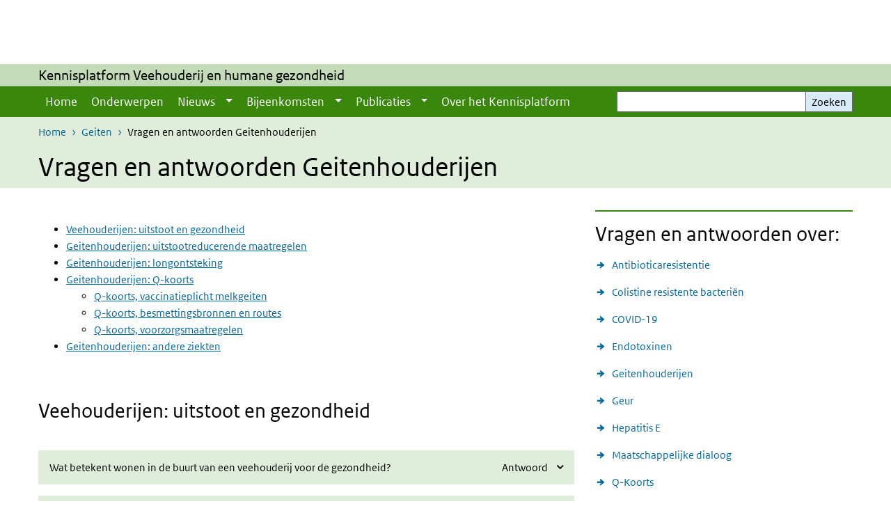

--- FILE ---
content_type: text/html; charset=UTF-8
request_url: https://www.kennisplatformveehouderij.nl/geiten/vragen-en-antwoorden-geitenhouderijen
body_size: 164263
content:
<!DOCTYPE html>
<html lang="nl" dir="ltr">
  <head>
    <meta charset="utf-8" />
<link rel="apple-touch-icon" sizes="180x180" href="/themes/custom/sdv_theme/favicon_180x180.png" />
<meta name="twitter:card" content="summary" />
<meta name="twitter:site" content="@RIVM" />
<meta name="twitter:title" content="Vragen en antwoorden Geitenhouderijen" />
<meta name="msapplication-tileimage" content="/themes/custom/sdv_theme/favicon.png" />
<meta name="MobileOptimized" content="width" />
<meta name="HandheldFriendly" content="true" />
<meta name="viewport" content="width=device-width, initial-scale=1.0" />
<meta http-equiv="x-ua-compatible" content="ie=edge" />
<link rel="icon" href="/themes/custom/sdv_theme/favicon.ico" type="image/vnd.microsoft.icon" />
<link rel="alternate" hreflang="nl" href="https://www.kennisplatformveehouderij.nl/geiten/vragen-en-antwoorden-geitenhouderijen" />
<link rel="canonical" href="https://www.kennisplatformveehouderij.nl/geiten/vragen-en-antwoorden-geitenhouderijen" />
<link rel="shortlink" href="https://www.kennisplatformveehouderij.nl/node/2711" />

    <title>Vragen en antwoorden Geitenhouderijen | Kennisplatform Veehouderij en humane gezondheid</title>
    <link rel="stylesheet" media="all" href="/sites/default/files/css/css_hyGJJx4nCdthdDjwWeEIreMxA-Yx8Oq8hUG6wfxTA1I.css?delta=0&amp;language=nl&amp;theme=sdv_theme&amp;include=eJxNjW0KwyAQBS8keiRZ4xLXaLT70Sa3bykJ7Z8HMzC8NIaKMszIVDcpRiJKtYWVEXe3DMaQ2SY0DxUOh4c22rfbXejqw5DPaBTBdCyjz4aK4R_cBIb181Tkrn_G2z4tNZKC2ckpij0kEHRPwpeE7_o-sjV8A-t9RuI" />
<link rel="stylesheet" media="all" href="/sites/default/files/css/css_Ovyp5o-TfdrK4KMFu9p-KRTkSLRZDsVYkf_2BQxhA0M.css?delta=1&amp;language=nl&amp;theme=sdv_theme&amp;include=eJxNjW0KwyAQBS8keiRZ4xLXaLT70Sa3bykJ7Z8HMzC8NIaKMszIVDcpRiJKtYWVEXe3DMaQ2SY0DxUOh4c22rfbXejqw5DPaBTBdCyjz4aK4R_cBIb181Tkrn_G2z4tNZKC2ckpij0kEHRPwpeE7_o-sjV8A-t9RuI" />
<link rel="stylesheet" media="print" href="/sites/default/files/css/css_c5_zqW4t-I9YONbu4kWxvZiAwZbLChKzmnihmLkR97A.css?delta=2&amp;language=nl&amp;theme=sdv_theme&amp;include=eJxNjW0KwyAQBS8keiRZ4xLXaLT70Sa3bykJ7Z8HMzC8NIaKMszIVDcpRiJKtYWVEXe3DMaQ2SY0DxUOh4c22rfbXejqw5DPaBTBdCyjz4aK4R_cBIb181Tkrn_G2z4tNZKC2ckpij0kEHRPwpeE7_o-sjV8A-t9RuI" />

    <script src="/themes/custom/bootstrap_rijkshuisstijl/js/jquery.min.js?v=3.7.1"></script>

  </head>
  <body>
  <a id="back-to-top-focus" tabindex="-1"></a>
  <nav id="skipnav" class="skipnav list-group">
    <a href="#main-title" class="sr-only sr-only-focusable list-group-item-info">Overslaan en naar de inhoud gaan</a>
    <a href="#navbar-main" class="sr-only sr-only-focusable list-group-item-info">Direct naar de hoofdnavigatie</a>
  </nav>
    <script type="text/javascript">
// <![CDATA[
(function(window, document, dataLayerName, id) {
window[dataLayerName]=window[dataLayerName]||[],window[dataLayerName].push({start:(new Date).getTime(),event:"stg.start"});var scripts=document.getElementsByTagName('script')[0],tags=document.createElement('script');
function stgCreateCookie(a,b,c){var d="";if(c){var e=new Date;e.setTime(e.getTime()+24*c*60*60*1e3),d="; expires="+e.toUTCString();f=""}document.cookie=a+"="+b+d+f+"; path=/"}
var isStgDebug=(window.location.href.match("stg_debug")||document.cookie.match("stg_debug"))&&!window.location.href.match("stg_disable_debug");stgCreateCookie("stg_debug",isStgDebug?1:"",isStgDebug?14:-1);
var qP=[];dataLayerName!=="dataLayer"&&qP.push("data_layer_name="+dataLayerName);isStgDebug&&qP.push("stg_debug");var qPString=qP.length>0?("?"+qP.join("&")):"";
tags.async=!0,tags.src="https://statistiek.rijksoverheid.nl/containers/"+id+".js"+qPString,scripts.parentNode.insertBefore(tags,scripts);
!function(a,n,i){a[n]=a[n]||{};for(var c=0;c<i.length;c++)!function(i){a[n][i]=a[n][i]||{},a[n][i].api=a[n][i].api||function(){var a=[].slice.call(arguments,0);"string"==typeof a[0]&&window[dataLayerName].push({event:n+"."+i+":"+a[0],parameters:[].slice.call(arguments,1)})}}(i[c])}(window,"ppms",["tm","cm"])
})(window, document, 'dataLayer', '75c0f6b8-8956-4408-976f-0675b1ae9a81');
// ]]>
</script><noscript><iframe src="https://statistiek.rijksoverheid.nl/containers/75c0f6b8-8956-4408-976f-0675b1ae9a81/noscript.html" title="Piwik PRO embed snippet" height="0" width="0" style="display:none;visibility:hidden" aria-hidden="true"></iframe></noscript>
      <div class="dialog-off-canvas-main-canvas" data-off-canvas-main-canvas>
    

<div class="layout-container">

  
          

<header id="header" class="header   ">
  <div class="logo">
        <span class="wordmark">
      <span class="sender "></span>
      <span class="secondary-sender "></span>
    </span>
  </div>
  </header>
  
  <div class="navbar-topnav">
    <div class="container">
      <div class="topnavwrapper">
        
        
      </div>
    </div>
  </div>

                    <div class="navbar-titlebar">
          <div class="container">
            Kennisplatform Veehouderij en humane gezondheid 
          </div>
        </div>
      
      <div class="parentnav">
        <div class="navspan">
          <nav class="navbar-nav navbar-expand-lg navbar-full navbar-branded navbar-border affix-top" id="navbar-main">
            <div class="container">

              <div class="buttons">
                <button class="navbar-toggler icon-menu" id="menuButton" type="button" data-toggle="collapse" data-target="#navbarResponsive" aria-controls="navbarResponsive" aria-expanded="false">Menu
                </button>

                                <div class="collapse d-lg-flex clearfix" id="navbarResponsive">
                                

                          <ul class="navbar-nav use-dropdown">
        
                    <li class="nav-item">
                              <a href="/home" title="De homepage van het Kennisplatform" class="nav-item nav-link" data-drupal-link-system-path="node/511">Home</a>
            </li>
                <li class="nav-item">
                              <a href="/onderwerpen" class="nav-item nav-link" data-drupal-link-system-path="onderwerpen">Onderwerpen</a>
            </li>
                <li class="nav-item expanded dropdown">
                      
        <a href="/nieuws" class="nav-link dropdown--toggle">Nieuws</a>

                              <button class="btn dropdown-toggle dropdown-toggle-split showsubnav-button" data-target="#" data-toggle="dropdown" aria-haspopup="true" aria-expanded="false" aria-label="Show submenu">
            <span class="d-none">Nieuws</span>
          </button>
                                      <ul class="dropdown-menu">
                      <li>
          <a href="/nieuwsbrieven" class="dropdown-item">Nieuwsbrieven</a>
        </li>
          </ul>
  
                              </li>
                <li class="nav-item expanded dropdown">
                      
        <a href="/bijeenkomsten" class="nav-link dropdown--toggle">Bijeenkomsten</a>

                              <button class="btn dropdown-toggle dropdown-toggle-split showsubnav-button" data-target="#" data-toggle="dropdown" aria-haspopup="true" aria-expanded="false" aria-label="Show submenu">
            <span class="d-none">Bijeenkomsten</span>
          </button>
                                      <ul class="dropdown-menu">
                      <li>
          <a href="/bijeenkomsten/symposium-zoonosen-in-relatie-tot-veehouderij" class="dropdown-item">Symposium Zoönosen in relatie tot veehouderij</a>
        </li>
                      <li>
          <a href="/bijeenkomsten/webinar-vgo-3" class="dropdown-item">Webinar: VGO-III</a>
        </li>
                      <li>
          <a href="/webinars/vogelgriep" class="dropdown-item">Webinar Vogelgriep</a>
        </li>
                      <li>
          <a href="/webinars/luchtvervuiling-en-covid-19" class="dropdown-item">Webinar Luchtvervuiling en COVID-19</a>
        </li>
                      <li>
          <a href="/webinars/symposium2023_veehouderij-van-de-toekomst-en-onze-gezondheid" class="dropdown-item">Symposium 2023: Veehouderij van de toekomst en gezondheid omwonenden</a>
        </li>
                      <li>
          <a href="/webinars/symposium-2022-circulaire-landbouw-en-gezondheid" class="dropdown-item">Symposium 2022 Circulaire Landbouw en Gezondheid</a>
        </li>
                      <li>
          <a href="/webinars/webinar-citizen-science-in-veehouderij-samen-leven-samen-leren" class="dropdown-item">Webinar Citizen Science</a>
        </li>
                      <li>
          <a href="/webinar-geur-beleven-meten" class="dropdown-item">Webinar Geur beleven &amp; meten</a>
        </li>
                      <li>
          <a href="/webinars/webinar-ammoniak-en-fijnstof" class="dropdown-item">Webinar Ammoniak en Fijnstof</a>
        </li>
                      <li>
          <a href="/webinars/webinar-2020" class="dropdown-item">Webinar 2020</a>
        </li>
                      <li>
          <a href="/webinars/bijeenkomsten/symposium-2019" class="dropdown-item">Symposium 2019</a>
        </li>
                      <li>
          <a href="/bijeenkomsten/symposium-2017" class="dropdown-item">Symposium 2017</a>
        </li>
                      <li>
          <a href="/bijeenkomsten/symposium-2016" class="dropdown-item">Symposium 2016</a>
        </li>
                      <li>
          <a href="/bijeenkomsten/symposium-2015" class="dropdown-item">Symposium 2015</a>
        </li>
          </ul>
  
                              </li>
                <li class="nav-item expanded dropdown">
                      
        <a href="/publicaties" class="nav-link dropdown--toggle">Publicaties</a>

                              <button class="btn dropdown-toggle dropdown-toggle-split showsubnav-button" data-target="#" data-toggle="dropdown" aria-haspopup="true" aria-expanded="false" aria-label="Show submenu">
            <span class="d-none">Publicaties</span>
          </button>
                                      <ul class="dropdown-menu">
                      <li>
          <a href="/publicaties/kennisberichten" class="dropdown-item">Kennisberichten</a>
        </li>
                      <li>
          <a href="/publicaties/memos" class="dropdown-item">Memo&#039;s</a>
        </li>
                      <li>
          <a href="/publicaties/folder-voor-gemeenten" class="dropdown-item">Folders voor gemeenten</a>
        </li>
                      <li>
          <a href="/vragen-en-antwoorden" class="dropdown-item">Vragen &amp; antwoorden</a>
        </li>
          </ul>
  
                              </li>
                <li class="nav-item">
                              <a href="/over-ons" title="Over het kennisplatform" class="nav-item nav-link" data-drupal-link-system-path="node/611">Over het Kennisplatform</a>
            </li>
        </ul>
  



  

  

                  
                </div>
                
                                <button class="navbar-toggler navbar-toggler-right auto-sm icon-zoek collapsed" id="searchButton" type="button" data-toggle="collapse" data-target="#searchformResponsive" aria-controls="searchformResponsive" aria-expanded="false"><span class="sr-only">Zoekveld</span>
                </button>
                
                <div class="collapse d-lg-flex clearfix" id="searchformResponsive">
                                      <div class="nav-search">
            <form action="/zoeken" method="get" id="views-exposed-form-zoekresultaten-page-search-dummy" accept-charset="UTF-8" novalidate>
  <div class="form-inline">
  
<div class="js-form-item js-form-type-search form-type-search js-form-item-search form-item-search">
      <label for="edit-search">Zoeken</label>
        <div class="search-wrapper">
  <input data-drupal-selector="edit-search" type="search" id="edit-search" name="search" value="" size="30" maxlength="128" class="form-search form-control">
</div>

        </div>
<div data-drupal-selector="edit-actions" class="form-actions js-form-wrapper form-group" id="edit-actions">
<button data-drupal-selector="edit-submit-zoekresultaten" type="submit" id="edit-submit-zoekresultaten" class="button js-form-submit form-submit btn btn-primary">Zoeken</button>
</div>

</div>

</form>

  
  </div>

                                  </div>

              </div>

            </div>
          </nav>
        </div>

    
                <nav  class="navbar-nav navbar-branded-light affix-top">
        <div class="container">
                                  <ul class="breadcrumb ">
      <li class="breadcrumb-item">
              <a href="/">Home</a>
          </li>
      <li class="breadcrumb-item">
              <a href="https://www.kennisplatformveehouderij.nl/geiten">Geiten</a>
          </li>
      <li class="breadcrumb-item">
              Vragen en antwoorden Geitenhouderijen
          </li>
  </ul>

  
  
        
                   <a id="main-title" tabindex="-1"></a>                                              <h1>Vragen en antwoorden Geitenhouderijen</h1>
                  
        
        </div>
      </nav>
      
      
        <div data-drupal-messages-fallback class="hidden"></div>

  

  

  <main role="main">

  <div class="layout-local">
          
  
  </div>

  <div class="layout-content" id="top">
          <div class="views-element-container" id="block-views-block-back-to-top-block-link">
  
    
      <div><div class="view view-back-to-top view-id-back_to_top view-display-id-block_link js-view-dom-id-375888c496f9647dbb31b5ee9abe7860e606ba28e4aab0d330382ebc583c6943">
  
    
      
  
    
  <div class="view-more">
    </div>

    </div>
</div>

  </div>
        



<article class="sdv-landingspagina full btt-active">

      
  
  
        
  <div class="container">
    <div class="row">

      <div class="col-lg-12">
        <div class="row">

          
          <div class="col-lg-8 ">

          
          
          
                      



  
  


  <div class="par content-block-wrapper">


<div class="container container-spacer-sm content nobg clearfix" data-color="">
    
                            
                <ul>
	<li><a href="#uitstoot">Veehouderijen: uitstoot en gezondheid</a></li>
	<li><a href="#uitstootreducerende">Geitenhouderijen: uitstootreducerende maatregelen</a></li>
	<li><a href="#longontsteking">Geitenhouderijen: longontsteking</a></li>
	<li><a href="#Q-koorts">Geitenhouderijen: Q-koorts</a>
	<ul>
		<li><a href="#vaccinatieplicht">Q-koorts, vaccinatieplicht melkgeiten</a></li>
		<li><a href="#besmettingsbronnen">Q-koorts, besmettingsbronnen en routes</a></li>
		<li><a href="#voorzorgmaatregelen">Q-koorts, voorzorgsmaatregelen</a></li>
	</ul>
	</li>
	<li><a href="#andereziekten">Geitenhouderijen: andere ziekten</a></li>
</ul>


          
      </div>
</div>




  
  


  <div class="par content-block-wrapper">


<div class="container container-spacer-sm content nobg clearfix" data-color="">
    
                            
                <h2><a id="uitstoot"></a>Veehouderijen: uitstoot en gezondheid</h2>


          
      </div>
</div>

  

  
        

<div class="read-more-wrapper ">
  <div class="container">
    <div  class="read-more-icon-wrapper">
            
      <h6>
        <button class="bg-brand-lightest collapse-toggler collapsed" data-toggle="collapse" data-target="#rm-wat-betekent-wonen-in-de-buurt-van-een-veehouderij-voor-de-gezondheid-24581-more" aria-controls="rm-wat-betekent-wonen-in-de-buurt-van-een-veehouderij-voor-de-gezondheid-24581-more" aria-expanded="false">
          <span class="collapseFlexwrapper">
            <span class="titletext">Wat betekent wonen in de buurt van een veehouderij voor de gezondheid?</span>
            <span class="infotext readmore ml-auto"><span class="description">Antwoord</span></span>
          </span>
        </button>
      </h6>
    </div>
    <div class="read-more-par-container collapse" id="rm-wat-betekent-wonen-in-de-buurt-van-een-veehouderij-voor-de-gezondheid-24581-more">

  



  
  


  <div class="par content-block-wrapper">


<div class="container container-spacer-sm content nobg clearfix" data-color="">
    
                            
                <p>Het <span class="position-relative custom-tooltip abbreviation"><span class="custom-tooltip-trigger">VGO</span><span class="tooltip-container d-none d-md-block hide-tooltip"> Onderzoek Veehouderij en Gezondheid Omwonenden
</span><span class="tooltip-arrow d-none d-md-block hide-tooltip"></span><span class="invisible-tooltip-container hide-tooltip"></span></span><span class="abbr-tip"> (Onderzoek Veehouderij en Gezondheid Omwonenden
)</span>-onderzoek geeft aan dat:</p>

<ul>
	<li>de longfunctie van mensen die in de buurt van veehouderijen wonen is verlaagd. Deze verlaging wordt gevonden als er veel veehouderijen in de buurt zijn (bij 15 of meer bedrijven binnen een kilometer afstand). Dit verband hangt niet samen met een bepaald type veehouderij.&nbsp;</li>
	<li>de kans op het oplopen van een longontsteking groter is voor omwonenden van veehouderijen. VGO 3 geeft aan dat het vooral gaat om mensen die binnen 1 tot 2 kilometer van een geitenhouderijen wonen. Mogelijk lopen ook omwonenden van schapenbedrijven een hoger risico. Meer details over longontsteking vindt u&nbsp;onder onderwerp: geitenhouderijen en longontsteking.</li>
	<li>astma en allergieën voor huisstof, pollen, katten en honden minder voorkomen bij omwonenden van veehouderijen.</li>
</ul>


          
      </div>
</div>
    
    
    </div>
      </div>
</div>

  

  
        

<div class="read-more-wrapper ">
  <div class="container">
    <div  class="read-more-icon-wrapper">
            
      <h6>
        <button class="bg-brand-lightest collapse-toggler collapsed" data-toggle="collapse" data-target="#rm-wat-is-qua-gezondheid-een-veilige-afstand-tussen-een-veehouderij-en-woningen--24601-more" aria-controls="rm-wat-is-qua-gezondheid-een-veilige-afstand-tussen-een-veehouderij-en-woningen--24601-more" aria-expanded="false">
          <span class="collapseFlexwrapper">
            <span class="titletext">Wat is qua gezondheid een veilige afstand tussen een veehouderij en woningen? </span>
            <span class="infotext readmore ml-auto"><span class="description">Antwoord</span></span>
          </span>
        </button>
      </h6>
    </div>
    <div class="read-more-par-container collapse" id="rm-wat-is-qua-gezondheid-een-veilige-afstand-tussen-een-veehouderij-en-woningen--24601-more">

  



  
  


  <div class="par content-block-wrapper">


<div class="container container-spacer-sm content nobg clearfix" data-color="">
    
                            
                <p>Het is niet mogelijk één veilige afstand aan te geven. De lokale omstandigheden verschillen daarvoor te sterk. De volgende omstandigheden zijn van invloed:</p>

<ul>
	<li>landgebruik (akkers, weilanden, bebouwing, bos)</li>
	<li>het type veehouderij (rund, varken, geit, schaap, pluimvee)</li>
	<li>de soort uitstoot (fijnstof, endotoxinen, micro-organismen, ammoniak, geur)</li>
	<li>Het type stal in combinatie met het aantal dieren.</li>
</ul>

<p>&nbsp;<br>
De Gezondheidsraad geeft aan dat er voor een algemeen geldende afstand geen wetenschappelijke onderbouwing is. Een afstand ontstaat uit een beleidsmatige afweging tussen de, soms onzekere, risico's voor de omwonenden (longontsteking,&nbsp;zoönotische uitbraak) en het belang van de betrokken veehouderij.&nbsp;De situatie zal daarom altijd ter plaatse moeten worden beoordeeld.</p>


          
      </div>
</div>
    
    
    </div>
      </div>
</div>

  

  
        

<div class="read-more-wrapper ">
  <div class="container">
    <div  class="read-more-icon-wrapper">
            
      <h6>
        <button class="bg-brand-lightest collapse-toggler collapsed" data-toggle="collapse" data-target="#rm-speelt-de-windrichting-een-rol-bij-verspreiding-van-uitstoot-van-een-veehouderij-24621-more" aria-controls="rm-speelt-de-windrichting-een-rol-bij-verspreiding-van-uitstoot-van-een-veehouderij-24621-more" aria-expanded="false">
          <span class="collapseFlexwrapper">
            <span class="titletext">Speelt de windrichting een rol bij verspreiding van uitstoot van een veehouderij?</span>
            <span class="infotext readmore ml-auto"><span class="description">Antwoord</span></span>
          </span>
        </button>
      </h6>
    </div>
    <div class="read-more-par-container collapse" id="rm-speelt-de-windrichting-een-rol-bij-verspreiding-van-uitstoot-van-een-veehouderij-24621-more">

  



  
  


  <div class="par content-block-wrapper">


<div class="container container-spacer-sm content nobg clearfix" data-color="">
    
                            
                <p>Ja, windrichting en windkracht spelen een rol bij de verspreiding van stofdeeltjes (inclusief endotoxinen en micro-organismen), ammoniak en geur. De pluim van deeltjes en gassen uit een stal verspreidt zich vooral met de wind mee. De concentraties in die pluim nemen snel af met de afstand. De aanwezigheid van wind bespoedigt verdunning van de deeltjes en gassen.</p>


          
      </div>
</div>
    
    
    </div>
      </div>
</div>

  

  
        

<div class="read-more-wrapper ">
  <div class="container">
    <div  class="read-more-icon-wrapper">
            
      <h6>
        <button class="bg-brand-lightest collapse-toggler collapsed" data-toggle="collapse" data-target="#rm-hoeveel-draagt-fijnstof-van-veehouderijen-bij-aan-de-totale-fijnstofconcentratie-24641-more" aria-controls="rm-hoeveel-draagt-fijnstof-van-veehouderijen-bij-aan-de-totale-fijnstofconcentratie-24641-more" aria-expanded="false">
          <span class="collapseFlexwrapper">
            <span class="titletext">Hoeveel draagt fijnstof van veehouderijen bij aan de totale fijnstofconcentratie?</span>
            <span class="infotext readmore ml-auto"><span class="description">Antwoord</span></span>
          </span>
        </button>
      </h6>
    </div>
    <div class="read-more-par-container collapse" id="rm-hoeveel-draagt-fijnstof-van-veehouderijen-bij-aan-de-totale-fijnstofconcentratie-24641-more">

  



  
  


  <div class="par content-block-wrapper">


<div class="container container-spacer-sm content nobg clearfix" data-color="">
    
                            
                <p><span><span><span>De concentratie van fijnstof op een bepaalde plek wordt in de eerste plaats bepaald door de ‘continentale deken’ van fijnstof die op dat moment over West-Europa ligt. Daar bovenop komt het fijnstof van regionale bronnen. Tot slot dragen lokaal specifieke bronnen zoals uitstootpluimen uit nabij gelegen stallen bij. Uitgesmeerd over heel Nederland is de bijdrage van de Nederlandse veehouderij klein. Maar lokaal (zoals nabij stallen) en regionaal (zoals in veehouderijgebieden) is de bijdrage groter en varieert tussen circa 5 en 50 procent.</span></span></span></p>


          
      </div>
</div>
    
    
    </div>
      </div>
</div>

  

  
        

<div class="read-more-wrapper ">
  <div class="container">
    <div  class="read-more-icon-wrapper">
            
      <h6>
        <button class="bg-brand-lightest collapse-toggler collapsed" data-toggle="collapse" data-target="#rm-welke-gezondheidseffecten-zijn-er-bekend-van-fijnstof-van-veehouderijen-24661-more" aria-controls="rm-welke-gezondheidseffecten-zijn-er-bekend-van-fijnstof-van-veehouderijen-24661-more" aria-expanded="false">
          <span class="collapseFlexwrapper">
            <span class="titletext">Welke gezondheidseffecten zijn er bekend van fijnstof van veehouderijen?</span>
            <span class="infotext readmore ml-auto"><span class="description">Antwoord</span></span>
          </span>
        </button>
      </h6>
    </div>
    <div class="read-more-par-container collapse" id="rm-welke-gezondheidseffecten-zijn-er-bekend-van-fijnstof-van-veehouderijen-24661-more">

  



  
  


  <div class="par content-block-wrapper">


<div class="container container-spacer-sm content nobg clearfix" data-color="">
    
                            
                <p>Omdat veehouderijen bijdragen aan de totale fijnstofconcentratie, net als industrie en verkeer, draagt de veehouderij bij aan schadelijke gezondheidseffecten van fijnstof. Het gaat om: verminderde longfunctie, longontsteking, verergering van luchtwegklachten bij patiënten met astma en <span class="position-relative custom-tooltip abbreviation"><span class="custom-tooltip-trigger">COPD</span><span class="tooltip-container d-none d-md-block hide-tooltip"> Chronic Obstructive Pulmonary Disease (Chronische Obstructieve Long Ziekte).&amp;nbsp;
</span><span class="tooltip-arrow d-none d-md-block hide-tooltip"></span><span class="invisible-tooltip-container hide-tooltip"></span></span><span class="abbr-tip"> (Chronic Obstructive Pulmonary Disease (Chronische Obstructieve Long Ziekte).&amp;nbsp;
)</span>, hart- en vaatziekten, vroegtijdige sterfte, etc. Over de specifieke bijdrage van de uitstoot van veehouderijen aan het optreden van deze gezondheidseffecten is nog veel onbekend. Geitenhouderijen stoten ten opzichte van kippen en varkens gemiddeld genomen weinig fijnstof uit. Wel kunnen er bij bepaalde activiteiten zoals het bijstrooien van stro en het uitmesten van de stal kortdurende (enkele uren) fijnstofpieken voorkomen.</p>


          
      </div>
</div>
    
    
    </div>
      </div>
</div>

  

  
        

<div class="read-more-wrapper ">
  <div class="container">
    <div  class="read-more-icon-wrapper">
            
      <h6>
        <button class="bg-brand-lightest collapse-toggler collapsed" data-toggle="collapse" data-target="#rm-welke-gezondheidseffecten-zijn-er-bekend-van-de-ammoniak-van-veehouderijen-24681-more" aria-controls="rm-welke-gezondheidseffecten-zijn-er-bekend-van-de-ammoniak-van-veehouderijen-24681-more" aria-expanded="false">
          <span class="collapseFlexwrapper">
            <span class="titletext">Welke gezondheidseffecten zijn er bekend van de ammoniak van veehouderijen?</span>
            <span class="infotext readmore ml-auto"><span class="description">Antwoord</span></span>
          </span>
        </button>
      </h6>
    </div>
    <div class="read-more-par-container collapse" id="rm-welke-gezondheidseffecten-zijn-er-bekend-van-de-ammoniak-van-veehouderijen-24681-more">

  



  
  


  <div class="par content-block-wrapper">


<div class="container container-spacer-sm content nobg clearfix" data-color="">
    
                            
                <p>Een hogere concentratie ammoniak in de lucht hangt volgens het <span class="position-relative custom-tooltip abbreviation"><span class="custom-tooltip-trigger">VGO</span><span class="tooltip-container d-none d-md-block hide-tooltip"> Onderzoek Veehouderij en Gezondheid Omwonenden
</span><span class="tooltip-arrow d-none d-md-block hide-tooltip"></span><span class="invisible-tooltip-container hide-tooltip"></span></span><span class="abbr-tip"> (Onderzoek Veehouderij en Gezondheid Omwonenden
)</span>-onderzoek samen met een lagere longfunctie. Het is waarschijnlijk niet het ammoniak zelf dat dit effect veroorzaakt. Ammoniak moet gezien worden als marker van alle mogelijke emissies van veehouderijbedrijven, waaronder fijnstof en endotoxine. In de veehouderij zijn twee soorten fijnstof van belang. Stofdeeltjes die direct van de bron in de lucht terecht komen noemen we primair fijnstof. In de veehouderij is primair fijnstof vooral afkomstig van pluimveebedrijven en in mindere mate van varkensbedrijven. Stofdeeltjes die gevormd worden door chemische reacties in de atmosfeer worden secundair fijnstof genoemd. Ammoniak is een bron van secundair fijnstof omdat ammoniak met zwavel- en stikstofoxiden in de lucht omgevormd wordt tot de fijnstofbestanddelen ammoniumsulfaat en ammoniumnitraat. Verhoogde concentraties ammoniak leiden na enige tijd ook tot verhoogde concentraties secundair fijnstof. Omdat ammoniak en secundair fijnstof zich over grote afstanden (tientallen tot honderden kilometers) verplaatsen, is deze verhoging niet beperkt tot een bepaald bedrijf, maar meer regionaal of zelfs (inter)nationaal.&nbsp;Geitenhouderijen dragen weinig bij aan de totale uitstoot van ammoniak en fijnstof.</p>


          
      </div>
</div>
    
    
    </div>
      </div>
</div>

  

  
        

<div class="read-more-wrapper ">
  <div class="container">
    <div  class="read-more-icon-wrapper">
            
      <h6>
        <button class="bg-brand-lightest collapse-toggler collapsed" data-toggle="collapse" data-target="#rm-welke-gezondheidseffecten-zijn-er-bekend-van-endotoxinen-van-veehouderijen-24701-more" aria-controls="rm-welke-gezondheidseffecten-zijn-er-bekend-van-endotoxinen-van-veehouderijen-24701-more" aria-expanded="false">
          <span class="collapseFlexwrapper">
            <span class="titletext">Welke gezondheidseffecten zijn er bekend van endotoxinen van veehouderijen?</span>
            <span class="infotext readmore ml-auto"><span class="description">Antwoord</span></span>
          </span>
        </button>
      </h6>
    </div>
    <div class="read-more-par-container collapse" id="rm-welke-gezondheidseffecten-zijn-er-bekend-van-endotoxinen-van-veehouderijen-24701-more">

  



  
  


  <div class="par content-block-wrapper">


<div class="container container-spacer-sm content nobg clearfix" data-color="">
    
                  <h2 class="content-block-title icons-txt par-title ">Welke gezondheidseffecten zijn er bekend van endotoxinen van veehouderijen?</h2>
          
                <p>Endotoxinen kunnen via inademing leiden tot acute en chronische luchtwegklachten. Endotoxinen zijn deeltjes van de celwand van (dode) gramnegatieve bacteriën. Endotoxinen vormen een onderdeel van het fijnstof rond veehouderijen. Ook komen endotoxinen voor in het grovere stof (groter dan 10 micrometer). De Gezondheidsraad adviseert voor omwonenden een grenswaarde van 30 Endotoxine Units (EU)/m3. Er is geen onderzoek voor geitenhouderijen beschikbaar dat aangeeft of en op welke afstanden deze grenswaarde wordt overschreden. <span class="position-relative custom-tooltip abbreviation"><span class="custom-tooltip-trigger">WUR</span><span class="tooltip-container d-none d-md-block hide-tooltip"> Wageningen University &amp;Research</span><span class="tooltip-arrow d-none d-md-block hide-tooltip"></span><span class="invisible-tooltip-container hide-tooltip"></span></span><span class="abbr-tip"> (Wageningen University &amp;Research)</span> heeft de uitstoot van fijnstof en endotoxinen uit geitenstallen gemeten. Hieruit blijkt dat, vergeleken met pluimvee- en varkensstallen, geitenstallen beduidend minder fijnstof en endotoxinen uitstoten. Uit een eerste oriënterend onderzoek met verspreidingsmodellen is gebleken dat de kans op overschrijding van de 30 (EU)/m3 in de omgeving van grote pluimveebedrijven het grootst is.&nbsp;</p>

<p>Meer informatie: <a href="https://www.kennisplatformveehouderij.nl/document/kennisbericht-fijnstof-en-endotoxinen">Kennisbericht Fijnstof en endotoxinen</a></p>


          
      </div>
</div>
    
    
    </div>
      </div>
</div>

  

  
        

<div class="read-more-wrapper ">
  <div class="container">
    <div  class="read-more-icon-wrapper">
            
      <h6>
        <button class="bg-brand-lightest collapse-toggler collapsed" data-toggle="collapse" data-target="#rm-is-er-ooit-endotoxine-afkomstig-van-de-q-koorts-bacterie-gemeten-26941-more" aria-controls="rm-is-er-ooit-endotoxine-afkomstig-van-de-q-koorts-bacterie-gemeten-26941-more" aria-expanded="false">
          <span class="collapseFlexwrapper">
            <span class="titletext">Is er ooit endotoxine afkomstig van de Q-koorts bacterie gemeten?</span>
            <span class="infotext readmore ml-auto"><span class="description">Antwoord</span></span>
          </span>
        </button>
      </h6>
    </div>
    <div class="read-more-par-container collapse" id="rm-is-er-ooit-endotoxine-afkomstig-van-de-q-koorts-bacterie-gemeten-26941-more">

  



  
  


  <div class="par content-block-wrapper">


<div class="container container-spacer-sm content nobg clearfix" data-color="">
    
                            
                <p>Nee, de gebruikte meetmethode meet de totale endotoxine activiteit en bepaalt niet van welke bacterie het endotoxine afkomstig is. Endotoxinen komen van de celwand van (dode) gramnegatieve bacteriën. De Q-koorts bacterie is zo’n gramnegatieve bacterie en zal - indien aanwezig - bijdragen aan de totale endotoxine uitstoot.&nbsp;</p>


          
      </div>
</div>
    
    
    </div>
      </div>
</div>

  

  
        

<div class="read-more-wrapper ">
  <div class="container">
    <div  class="read-more-icon-wrapper">
            
      <h6>
        <button class="bg-brand-lightest collapse-toggler collapsed" data-toggle="collapse" data-target="#rm-welke-relatie-bestaat-er-tussen-geur-van-veehouderijen-en-gezondheid-24721-more" aria-controls="rm-welke-relatie-bestaat-er-tussen-geur-van-veehouderijen-en-gezondheid-24721-more" aria-expanded="false">
          <span class="collapseFlexwrapper">
            <span class="titletext">Welke relatie bestaat er tussen geur van veehouderijen en gezondheid?</span>
            <span class="infotext readmore ml-auto"><span class="description">Antwoord</span></span>
          </span>
        </button>
      </h6>
    </div>
    <div class="read-more-par-container collapse" id="rm-welke-relatie-bestaat-er-tussen-geur-van-veehouderijen-en-gezondheid-24721-more">

  



  
  


  <div class="par content-block-wrapper">


<div class="container container-spacer-sm content nobg clearfix" data-color="">
    
                            
                <p>De Wereldgezondheidsorganisatie (WHO) en de Gezondheidsraad beschouwen geurhinder als een gezondheidseffect. Zodra een geur kan worden waargenomen kan iemand daardoor gehinderd zijn, dat geldt ook voor omwonenden van veehouderijen. Of de blootstelling aan geur tot geurhinder leidt is afhankelijk van verschillende factoren.</p>

<p>Vooral van invloed zijn:</p>

<ul>
	<li>de karakteristieken van de geur zelf</li>
	<li>de sterkte van de geur (geurconcentratie)</li>
	<li>de duur van de geur (hoe vaak en hoe lang komt de geur voor)</li>
	<li>de aangenaamheid van de geur (hedonische waarde)</li>
</ul>

<p>Er wordt meer hinder ervaren als de geurconcentratie hoger is, de geur vaker voorkomt en de geur onaangenamer is. Daarnaast zijn er individuele verschillen in de waarneming van de geur. Deze verschillen zijn afhankelijk van:</p>

<ul>
	<li>leeftijd</li>
	<li>geslacht</li>
	<li>afkomst</li>
	<li>individuele gevoeligheid</li>
</ul>

<p>Er zijn nog andere factoren die bepalen hoe snel er geurhinder wordt ervaren. Bijvoorbeeld de houding ten opzichte van de geurbron (angst of boosheid) en de verwachtingen over de geurbelasting in de toekomst.<br>
Geurhinder kan leiden tot veranderd gedrag (sluiten van ramen, binnen blijven).<br>
Ook kan men ten gevolge van geurhinder stress ervaren met de daarmee gepaard gaande&nbsp;gezondheidsklachten, zoals hoofdpijn, benauwdheid en misselijkheid.&nbsp;<br>
Omdat hinder geen (ernstige) ziekte is, wordt het over het algemeen aanvaardbaar geacht als er één of enkele mensen gehinderd zijn. Er zijn voor geur geen gezondheidskundige advieswaarden voor het maximaal aantal gehinderde mensen, het blijft een (lokale) afweging om te bepalen welk aantal aanvaardbaar is.</p>

<p>Meer informatie: <a href="/media/591">Kennisbericht geur</a></p>


          
      </div>
</div>
    
    
    </div>
      </div>
</div>

  

  
        

<div class="read-more-wrapper ">
  <div class="container">
    <div  class="read-more-icon-wrapper">
            
      <h6>
        <button class="bg-brand-lightest collapse-toggler collapsed" data-toggle="collapse" data-target="#rm-klopt-het-dat-geitenmest-doordringender-stinkt-dan-varkens-of-koeienmest-24741-more" aria-controls="rm-klopt-het-dat-geitenmest-doordringender-stinkt-dan-varkens-of-koeienmest-24741-more" aria-expanded="false">
          <span class="collapseFlexwrapper">
            <span class="titletext">Klopt het dat geitenmest doordringender stinkt dan varkens of koeienmest?</span>
            <span class="infotext readmore ml-auto"><span class="description">Antwoord</span></span>
          </span>
        </button>
      </h6>
    </div>
    <div class="read-more-par-container collapse" id="rm-klopt-het-dat-geitenmest-doordringender-stinkt-dan-varkens-of-koeienmest-24741-more">

  



  
  


  <div class="par content-block-wrapper">


<div class="container container-spacer-sm content nobg clearfix" data-color="">
    
                            
                <p>Dat is niet bekend. Er is niet specifiek onderzocht of de geur van geitenmest - bij een gelijke geurconcentratie - intenser stinkt dan de geur uit varkens- of koeienmest. Het <span class="position-relative custom-tooltip abbreviation"><span class="custom-tooltip-trigger">IRAS</span><span class="tooltip-container d-none d-md-block hide-tooltip"> Institute for Risk Assessment Sciences
</span><span class="tooltip-arrow d-none d-md-block hide-tooltip"></span><span class="invisible-tooltip-container hide-tooltip"></span></span><span class="abbr-tip"> (Institute for Risk Assessment Sciences
)</span> en de <span class="position-relative custom-tooltip abbreviation"><span class="custom-tooltip-trigger">GGD</span><span class="tooltip-container d-none d-md-block hide-tooltip"> Gemeentelijke/gewestelijke gezondheidsdienst</span><span class="tooltip-arrow d-none d-md-block hide-tooltip"></span><span class="invisible-tooltip-container hide-tooltip"></span></span><span class="abbr-tip"> (Gemeentelijke/gewestelijke gezondheidsdienst)</span> hebben wel geur afkomstig van kippen, koeien en varkens vergeleken en vonden verschillen tussen deze diersoorten. Geiten werden in dat onderzoek niet meegenomen.</p>


          
      </div>
</div>
    
    
    </div>
      </div>
</div>

  

  
        

<div class="read-more-wrapper ">
  <div class="container">
    <div  class="read-more-icon-wrapper">
            
      <h6>
        <button class="bg-brand-lightest collapse-toggler collapsed" data-toggle="collapse" data-target="#rm-kunnen-de-positieve-gezondheidseffecten-kwantitatief-worden-ingeschat-26971-more" aria-controls="rm-kunnen-de-positieve-gezondheidseffecten-kwantitatief-worden-ingeschat-26971-more" aria-expanded="false">
          <span class="collapseFlexwrapper">
            <span class="titletext">Kunnen de positieve gezondheidseffecten kwantitatief worden ingeschat?</span>
            <span class="infotext readmore ml-auto"><span class="description">Antwoord</span></span>
          </span>
        </button>
      </h6>
    </div>
    <div class="read-more-par-container collapse" id="rm-kunnen-de-positieve-gezondheidseffecten-kwantitatief-worden-ingeschat-26971-more">

  



  
  


  <div class="par content-block-wrapper">


<div class="container container-spacer-sm content nobg clearfix" data-color="">
    
                  <h2 class="content-block-title icons-txt par-title ">Kunnen de positieve gezondheidseffecten kwantitatief worden ingeschat?</h2>
          
                <p>Het <span class="position-relative custom-tooltip abbreviation"><span class="custom-tooltip-trigger">VGO</span><span class="tooltip-container d-none d-md-block hide-tooltip"> Onderzoek Veehouderij en Gezondheid Omwonenden
</span><span class="tooltip-arrow d-none d-md-block hide-tooltip"></span><span class="invisible-tooltip-container hide-tooltip"></span></span><span class="abbr-tip"> (Onderzoek Veehouderij en Gezondheid Omwonenden
)</span>-onderzoek geeft aan dat astma en allergieën voor huisstof, pollen, katten en honden minder voorkomen bij omwonenden van veehouderijen. In principe kan de omvang van de gezondheidswinst worden berekend. Binnen het Strategisch Programma van het <span class="position-relative custom-tooltip abbreviation"><span class="custom-tooltip-trigger">RIVM</span><span class="tooltip-container d-none d-md-block hide-tooltip"> Rijksinstituut voor Volksgezondheid en Milieu</span><span class="tooltip-arrow d-none d-md-block hide-tooltip"></span><span class="invisible-tooltip-container hide-tooltip"></span></span><span class="abbr-tip"> (Rijksinstituut voor Volksgezondheid en Milieu)</span> zijn hiervoor verkennende berekeningen uitgevoerd, die die de komende jaren zullen worden gepubliceerd.</p>


          
      </div>
</div>
    
    
    </div>
      </div>
</div>




  
  


  <div class="par content-block-wrapper">


<div class="container container-spacer-sm content nobg clearfix" data-color="">
    
                            
                <h2><a id="uitstootreducerende"></a>Geitenhouderij: uitstootreducerende maatregelen</h2>


          
      </div>
</div>

  

  
        

<div class="read-more-wrapper ">
  <div class="container">
    <div  class="read-more-icon-wrapper">
            
      <h6>
        <button class="bg-brand-lightest collapse-toggler collapsed" data-toggle="collapse" data-target="#rm-zijn-er-technieken-zoals-luchtwassers-die-de-geur-van-geiten-kunnen-reduceren--24861-more" aria-controls="rm-zijn-er-technieken-zoals-luchtwassers-die-de-geur-van-geiten-kunnen-reduceren--24861-more" aria-expanded="false">
          <span class="collapseFlexwrapper">
            <span class="titletext">Zijn er technieken zoals luchtwassers die de geur van geiten kunnen reduceren? </span>
            <span class="infotext readmore ml-auto"><span class="description">Antwoord</span></span>
          </span>
        </button>
      </h6>
    </div>
    <div class="read-more-par-container collapse" id="rm-zijn-er-technieken-zoals-luchtwassers-die-de-geur-van-geiten-kunnen-reduceren--24861-more">

  



  
  


  <div class="par content-block-wrapper">


<div class="container container-spacer-sm content nobg clearfix" data-color="">
    
                            
                <p>De uitstoot van stof en geur vanuit geitenstallen kan worden gereduceerd, maar meestal moet de geitenstal daarvoor worden omgebouwd. Geitenstallen hebben nu meestal natuurlijke ventilatie, open zijwanden en een spleet in de nok, waardoor de dieren voldoende frisse lucht krijgen. Mechanische ventilatie is dan niet nodig. Om de stallucht te reinigen met luchtwassers is die mechanische ventilatie wel nodig, wat vraagt om ingrijpende aanpassingen. Daarom worden luchtwassers weinig toegepast in de geitenhouderij. Bij mechanische ventilatie komt de lucht uit de stal in een centraal afzuigkanaal terecht. Ventilatoren zorgen voor afvoer van de stallucht en blazen die naar buiten. Bij een stal met mechanische ventilatie kan de stallucht worden gereinigd met een luchtwasser. De stallucht wordt dan - voordat die naar buiten geblazen wordt - eerst door een filterpakket gezogen. Dit filterpakket reduceert ammoniak, fijnstof en geur. Sinds juli 2018 kunnen luchtwassers, volgens de Regeling geurhinder en veehouderij, in mechanisch geventileerde, gesloten geitenstallen ook voor geurreductie worden toegepast.</p>


          
      </div>
</div>
    
    
    </div>
      </div>
</div>

  

  
        

<div class="read-more-wrapper ">
  <div class="container">
    <div  class="read-more-icon-wrapper">
            
      <h6>
        <button class="bg-brand-lightest collapse-toggler collapsed" data-toggle="collapse" data-target="#rm-welke-extra-reductiemaatregelen-kunnen-in-de-vergunning-worden-opgenomen-24881-more" aria-controls="rm-welke-extra-reductiemaatregelen-kunnen-in-de-vergunning-worden-opgenomen-24881-more" aria-expanded="false">
          <span class="collapseFlexwrapper">
            <span class="titletext">Welke extra reductiemaatregelen kunnen in de vergunning worden opgenomen?</span>
            <span class="infotext readmore ml-auto"><span class="description">Antwoord</span></span>
          </span>
        </button>
      </h6>
    </div>
    <div class="read-more-par-container collapse" id="rm-welke-extra-reductiemaatregelen-kunnen-in-de-vergunning-worden-opgenomen-24881-more">

  



  
  


  <div class="par content-block-wrapper">


<div class="container container-spacer-sm content nobg clearfix" data-color="">
    
                            
                <p>Sinds december 2017 zijn luchtwassers in geitenstallen opgenomen in de lijst met ammoniak reducerende maatregelen (Rav-lijst). Luchtwassers kunnen worden toegepast in geitenstallen om de uitstoot van ammoniak, geur, en fijnstof (inclusief endotoxinen en micro-organismen) terug te dringen. Daarbij moet worden aangetekend dat uit onderzoek blijkt dat de verwijdering van geur en ammoniak door combi-luchtwassers in de praktijk minder kan zijn dan verwacht. Op dit moment zijn luchtwassers alleen mogelijk bij mechanisch geventileerde gesloten geitenstallen. In bepaalde gevallen kunnen ook eisen met betrekking tot de opslag en transport van mest in de vergunning worden opgenomen.</p>


          
      </div>
</div>
    
    
    </div>
      </div>
</div>

  

  
        

<div class="read-more-wrapper ">
  <div class="container">
    <div  class="read-more-icon-wrapper">
            
      <h6>
        <button class="bg-brand-lightest collapse-toggler collapsed" data-toggle="collapse" data-target="#rm-wat-is-de-bijdrage-aan-de-stank-van-de-op-het-bedrijf-opgeslagen-mest-24901-more" aria-controls="rm-wat-is-de-bijdrage-aan-de-stank-van-de-op-het-bedrijf-opgeslagen-mest-24901-more" aria-expanded="false">
          <span class="collapseFlexwrapper">
            <span class="titletext">Wat is de bijdrage aan de stank van de op het bedrijf opgeslagen mest?</span>
            <span class="infotext readmore ml-auto"><span class="description">Antwoord</span></span>
          </span>
        </button>
      </h6>
    </div>
    <div class="read-more-par-container collapse" id="rm-wat-is-de-bijdrage-aan-de-stank-van-de-op-het-bedrijf-opgeslagen-mest-24901-more">

  



  
  


  <div class="par content-block-wrapper">


<div class="container container-spacer-sm content nobg clearfix" data-color="">
    
                            
                <p>Het aandeel van de geitenmest in de geuruitstoot van een bedrijf is niet bekend. Mest uit geitenstallen moet of direct in een afgedekte vrachtwagen naar een erkend composteerbedrijf worden afgevoerd of na verwijdering uit de stal minstens 30 dagen luchtdoorlatend en afgedekt worden opgeslagen.</p>


          
      </div>
</div>
    
    
    </div>
      </div>
</div>

  

  
        

<div class="read-more-wrapper ">
  <div class="container">
    <div  class="read-more-icon-wrapper">
            
      <h6>
        <button class="bg-brand-lightest collapse-toggler collapsed" data-toggle="collapse" data-target="#rm-is-het-zinvol-om-fijnstof-geur-en-ammoniak-te-meten-rondom-een-geitenhouderij-24921-more" aria-controls="rm-is-het-zinvol-om-fijnstof-geur-en-ammoniak-te-meten-rondom-een-geitenhouderij-24921-more" aria-expanded="false">
          <span class="collapseFlexwrapper">
            <span class="titletext">Is het zinvol om fijnstof, geur en ammoniak te meten rondom een geitenhouderij?</span>
            <span class="infotext readmore ml-auto"><span class="description">Antwoord</span></span>
          </span>
        </button>
      </h6>
    </div>
    <div class="read-more-par-container collapse" id="rm-is-het-zinvol-om-fijnstof-geur-en-ammoniak-te-meten-rondom-een-geitenhouderij-24921-more">

  



  
  


  <div class="par content-block-wrapper">


<div class="container container-spacer-sm content nobg clearfix" data-color="">
    
                            
                <p>Deze vraag werd gesteld in verband met een geitenhouderij die wil uitbreiden van 6.000 naar 13.000 geiten.<br>
Het meten van geur in de omgeving is op dit moment technisch niet mogelijk. Fijnstof meten kan wel, maar leidt niet zomaar tot bruikbare informatie (zeker rond individuele bedrijven). In het project ‘<a href="https://www.rivm.nl/boeren-en-buren">Boeren en Buren</a>’ in de gemeente Venray wordt gewerkt aan de verdere ontwikkeling hiervan. Ook in het project ‘<a href="https://www.samenmetenaanluchtkwaliteit.nl/">Samen meten aan luchtkwaliteit</a>’ &nbsp;worden de mogelijkheden van fijnstof meten in beeld gebracht. Vanwege de relatief beperkte fijnstofemissies uit geitenstallen, is de verwachting dat er geen hoge fijnstofblootstelling gemeten wordt. Of dergelijke metingen wenselijk zijn, is een afweging die lokale overheden en direct betrokkenen moeten maken. Belangrijk bij die afweging is dat onbekend is waardoor de verhoogde kans op longontsteking wordt veroorzaakt.<br>
Van ammoniak zelf worden geen gezondheidseffecten verwacht. Wel kan ammoniak reageren met andere stoffen in de lucht waardoor secundair fijnstof ontstaat. Omdat dit proces tijd kost, is de concentratie secundair fijnstof dicht bij een geitenhouderij niet hoger dan op grotere afstand. Daarom verwacht de <a href="https://www.gezondheidsraad.nl/documenten/adviezen/2018/02/14/gezondheidsrisicos-rond-veehouderijen-vervolgadvies">Gezondheidsraad (2018)</a> dat de gezondheidsrisico’s ten gevolge van blootstelling aan secundair fijnstof voor mensen die rondom veehouderijen wonen niet hoger zijn dan voor mensen die verder weg wonen. Het meten van ammoniak in de omgeving van een geitenhouderij lijkt daarom niet zinvol.<br>
&nbsp;</p>


          
      </div>
</div>
    
    
    </div>
      </div>
</div>




  
  


  <div class="par content-block-wrapper">


<div class="container container-spacer-sm content nobg clearfix" data-color="">
    
                            
                <h2><a id="longontsteking"></a>Geitenhouderijen: longontsteking</h2>


          
      </div>
</div>

  

  
        

<div class="read-more-wrapper ">
  <div class="container">
    <div  class="read-more-icon-wrapper">
            
      <h6>
        <button class="bg-brand-lightest collapse-toggler collapsed" data-toggle="collapse" data-target="#rm-wat-is-de-extra-kans-op-longontsteking-in-de-buurt-van-geitenhouderijen-27031-more" aria-controls="rm-wat-is-de-extra-kans-op-longontsteking-in-de-buurt-van-geitenhouderijen-27031-more" aria-expanded="false">
          <span class="collapseFlexwrapper">
            <span class="titletext">Wat is de extra kans op longontsteking in de buurt van geitenhouderijen?</span>
            <span class="infotext readmore ml-auto"><span class="description">Antwoord</span></span>
          </span>
        </button>
      </h6>
    </div>
    <div class="read-more-par-container collapse" id="rm-wat-is-de-extra-kans-op-longontsteking-in-de-buurt-van-geitenhouderijen-27031-more">

  



  
  


  <div class="par content-block-wrapper">


<div class="container container-spacer-sm content nobg clearfix" data-color="">
    
                  <h2 class="content-block-title icons-txt par-title ">Wat is de extra kans op longontsteking in de buurt van geitenhouderijen?</h2>
          
                <p>Uit het onderzoek <span class="position-relative custom-tooltip abbreviation"><span class="custom-tooltip-trigger">VGO</span><span class="tooltip-container d-none d-md-block hide-tooltip"> Onderzoek Veehouderij en Gezondheid Omwonenden
</span><span class="tooltip-arrow d-none d-md-block hide-tooltip"></span><span class="invisible-tooltip-container hide-tooltip"></span></span><span class="abbr-tip"> (Onderzoek Veehouderij en Gezondheid Omwonenden
)</span> 3 blijkt dat mensen die in het VGO-gebied wonen binnen twee kilometer van een geitenhouderij, gemiddeld een 25% hogere kans op longontsteking hebben dan mensen die in hetzelfde gebied op meer dan 2 km van een geitenhouderij wonen. In 2016 kwamen binnen het hele VGO-gebied gemiddeld 18,7 nieuwe gevallen van longontsteking per duizend inwoners voor. Binnen twee kilometer van een geitenhouderij waren dat 23,4 gevallen per duizend inwoners. De gevonden associatie betekent niet dat er een oorzakelijk verband bewezen is. De VGO vervolgonderzoeken zijn er speciaal op gericht om meer inzicht in zo’n oorzakelijk verband te krijgen.&nbsp;</p>


          
      </div>
</div>
    
    
    </div>
      </div>
</div>

  

  
        

<div class="read-more-wrapper ">
  <div class="container">
    <div  class="read-more-icon-wrapper">
            
      <h6>
        <button class="bg-brand-lightest collapse-toggler collapsed" data-toggle="collapse" data-target="#rm-wat-is-de-onzekerheid-in-de-extra-kans-op-longontsteking--27061-more" aria-controls="rm-wat-is-de-onzekerheid-in-de-extra-kans-op-longontsteking--27061-more" aria-expanded="false">
          <span class="collapseFlexwrapper">
            <span class="titletext">Wat is de onzekerheid in de extra kans op longontsteking? </span>
            <span class="infotext readmore ml-auto"><span class="description">Antwoord</span></span>
          </span>
        </button>
      </h6>
    </div>
    <div class="read-more-par-container collapse" id="rm-wat-is-de-onzekerheid-in-de-extra-kans-op-longontsteking--27061-more">

  



  
  


  <div class="par content-block-wrapper">


<div class="container container-spacer-sm content nobg clearfix" data-color="">
    
                            
                <p>De extra kans op longontsteking varieert over de verschillende jaren in het onderzoek, en ook over de verschillende analysemethoden. Deze variatie kan deels verklaard worden door fluctuerende achtergrondkansen (bijvoorbeeld meer longontstekingen in jaren met griepepidemie), maar ook door lokale variatie, rond de ene geitenhouderij zal het risico op longontsteking meer of minder verhoogd zijn dan rond de andere. Ook onjuiste bedrijfsinformatie (precieze locatie, huidige bezetting) kan leiden tot onzekerheid. Tot slot kan ook het verschil in de manier waarop huisartsen longontsteking registreren tot onzekerheid leiden.&nbsp;</p>


          
      </div>
</div>
    
    
    </div>
      </div>
</div>

  

  
        

<div class="read-more-wrapper ">
  <div class="container">
    <div  class="read-more-icon-wrapper">
            
      <h6>
        <button class="bg-brand-lightest collapse-toggler collapsed" data-toggle="collapse" data-target="#rm-verklaart-het-vgo-3-onderzoek-het-verschil-in-longontsteking-tussen-het-studiegebied-en-de-controlegebieden-27091-more" aria-controls="rm-verklaart-het-vgo-3-onderzoek-het-verschil-in-longontsteking-tussen-het-studiegebied-en-de-controlegebieden-27091-more" aria-expanded="false">
          <span class="collapseFlexwrapper">
            <span class="titletext">Verklaart het VGO 3 onderzoek het verschil in longontsteking tussen het studiegebied en de controlegebieden?</span>
            <span class="infotext readmore ml-auto"><span class="description">Antwoord</span></span>
          </span>
        </button>
      </h6>
    </div>
    <div class="read-more-par-container collapse" id="rm-verklaart-het-vgo-3-onderzoek-het-verschil-in-longontsteking-tussen-het-studiegebied-en-de-controlegebieden-27091-more">

  



  
  


  <div class="par content-block-wrapper">


<div class="container container-spacer-sm content nobg clearfix" data-color="">
    
                            
                <p>Nee. Het onderzoek verklaart maar een deel van het verschil in het aantal longontstekingen. Op basis van het onderzoek is niet duidelijk hoeveel precies.<br>
Er wordt in alle onderzochte jaren meer longontsteking gevonden in het <span class="position-relative custom-tooltip abbreviation"><span class="custom-tooltip-trigger">VGO</span><span class="tooltip-container d-none d-md-block hide-tooltip"> Onderzoek Veehouderij en Gezondheid Omwonenden
</span><span class="tooltip-arrow d-none d-md-block hide-tooltip"></span><span class="invisible-tooltip-container hide-tooltip"></span></span><span class="abbr-tip"> (Onderzoek Veehouderij en Gezondheid Omwonenden
)</span>-gebied dan in de controlegebieden. In 2016 komen er in het VGO-gebied 580 gevallen van longontstekingen per 100.000 inwoners meer voor dan in de controlegebieden. Volgens VGO 3 zijn er daarvan 130 (per 100.000 inwoners) toe te schrijven aan geitenhouderijen. Om het verschil volledig te kunnen verklaren moeten we meer weten over de verschillen tussen het studiegebied en de controlegebieden. Regionale luchtverontreiniging, met name door (primair en secundair) fijnstof en endotoxine emissies uit andere veehouderijbedrijven dan geitenhouderij, speelt mogelijk ook een rol.&nbsp;</p>


          
      </div>
</div>
    
    
    </div>
      </div>
</div>

  

  
        

<div class="read-more-wrapper ">
  <div class="container">
    <div  class="read-more-icon-wrapper">
            
      <h6>
        <button class="bg-brand-lightest collapse-toggler collapsed" data-toggle="collapse" data-target="#rm-is-de-extra-kans-op-longontsteking-dichtbij-een-geitenhouderij-groter-27121-more" aria-controls="rm-is-de-extra-kans-op-longontsteking-dichtbij-een-geitenhouderij-groter-27121-more" aria-expanded="false">
          <span class="collapseFlexwrapper">
            <span class="titletext">Is de extra kans op longontsteking dichtbij een geitenhouderij groter?</span>
            <span class="infotext readmore ml-auto"><span class="description">Antwoord</span></span>
          </span>
        </button>
      </h6>
    </div>
    <div class="read-more-par-container collapse" id="rm-is-de-extra-kans-op-longontsteking-dichtbij-een-geitenhouderij-groter-27121-more">

  



  
  


  <div class="par content-block-wrapper">


<div class="container container-spacer-sm content nobg clearfix" data-color="">
    
                            
                <p>Ja, de extra kans op longontsteking neemt toe naarmate men dichterbij een veehouderij woont. Hoe sterk de kans toeneemt met het verkleinen van de afstand is niet goed aan te geven. Dat was ook niet het doel van het <span class="position-relative custom-tooltip abbreviation"><span class="custom-tooltip-trigger">VGO</span><span class="tooltip-container d-none d-md-block hide-tooltip"> Onderzoek Veehouderij en Gezondheid Omwonenden
</span><span class="tooltip-arrow d-none d-md-block hide-tooltip"></span><span class="invisible-tooltip-container hide-tooltip"></span></span><span class="abbr-tip"> (Onderzoek Veehouderij en Gezondheid Omwonenden
)</span>-onderzoek, het ging vooral om het vaststellen van verbanden.</p>


          
      </div>
</div>
    
    
    </div>
      </div>
</div>

  

  
        

<div class="read-more-wrapper ">
  <div class="container">
    <div  class="read-more-icon-wrapper">
            
      <h6>
        <button class="bg-brand-lightest collapse-toggler collapsed" data-toggle="collapse" data-target="#rm-is-er-buiten-2-km-van-een-geitenhouderij-gn-hogere-kans-op-longontsteking-27151-more" aria-controls="rm-is-er-buiten-2-km-van-een-geitenhouderij-gn-hogere-kans-op-longontsteking-27151-more" aria-expanded="false">
          <span class="collapseFlexwrapper">
            <span class="titletext">Is er buiten 2 km van een geitenhouderij géén hogere kans op longontsteking?</span>
            <span class="infotext readmore ml-auto"><span class="description">Antwoord</span></span>
          </span>
        </button>
      </h6>
    </div>
    <div class="read-more-par-container collapse" id="rm-is-er-buiten-2-km-van-een-geitenhouderij-gn-hogere-kans-op-longontsteking-27151-more">

  



  
  


  <div class="par content-block-wrapper">


<div class="container container-spacer-sm content nobg clearfix" data-color="">
    
                            
                <p>Het <span class="position-relative custom-tooltip abbreviation"><span class="custom-tooltip-trigger">VGO</span><span class="tooltip-container d-none d-md-block hide-tooltip"> Onderzoek Veehouderij en Gezondheid Omwonenden
</span><span class="tooltip-arrow d-none d-md-block hide-tooltip"></span><span class="invisible-tooltip-container hide-tooltip"></span></span><span class="abbr-tip"> (Onderzoek Veehouderij en Gezondheid Omwonenden
)</span>-onderzoek vindt binnen 2 km van een geitenbedrijf een hogere kans op longontsteking. In het VGO-gebied wordt een verhoging van de kans op longontsteking gevonden ten opzichte van een controlegebied, die niet alleen door geitenhouderijen te verklaren is. Dus in het VGO-gebied is ook buiten 2 km van een geitenhouderij de kans op longontsteking hoger dan in een controlegebied met veel minder intensieve veehouderijbedrijven.</p>


          
      </div>
</div>
    
    
    </div>
      </div>
</div>

  

  
        

<div class="read-more-wrapper ">
  <div class="container">
    <div  class="read-more-icon-wrapper">
            
      <h6>
        <button class="bg-brand-lightest collapse-toggler collapsed" data-toggle="collapse" data-target="#rm-is-de-extra-kans-op-longontsteking-bij-kinderen-en-ouderen-groter-27181-more" aria-controls="rm-is-de-extra-kans-op-longontsteking-bij-kinderen-en-ouderen-groter-27181-more" aria-expanded="false">
          <span class="collapseFlexwrapper">
            <span class="titletext">Is de extra kans op longontsteking bij kinderen en ouderen groter?</span>
            <span class="infotext readmore ml-auto"><span class="description">Antwoord</span></span>
          </span>
        </button>
      </h6>
    </div>
    <div class="read-more-par-container collapse" id="rm-is-de-extra-kans-op-longontsteking-bij-kinderen-en-ouderen-groter-27181-more">

  



  
  


  <div class="par content-block-wrapper">


<div class="container container-spacer-sm content nobg clearfix" data-color="">
    
                            
                <p>De extra kans op longontsteking is even groot voor volwassenen, ouderen en kinderen. Zij hebben allen een circa 25% hogere kans op longontsteking als ze dichtbij een geitenhouderij wonen. Wel is het zo dat kinderen en ouderen in het algemeen vaker longontsteking hebben. Daarnaast verloopt een longontsteking bij ouderen en kinderen doorgaans ernstiger en leidt vaker tot ziekenhuisopname.</p>


          
      </div>
</div>
    
    
    </div>
      </div>
</div>

  

  
        

<div class="read-more-wrapper ">
  <div class="container">
    <div  class="read-more-icon-wrapper">
            
      <h6>
        <button class="bg-brand-lightest collapse-toggler collapsed" data-toggle="collapse" data-target="#rm-hoe-neemt-de-kans-op-longontsteking-toe-met-het-aantal-geitenbedrijven-27211-more" aria-controls="rm-hoe-neemt-de-kans-op-longontsteking-toe-met-het-aantal-geitenbedrijven-27211-more" aria-expanded="false">
          <span class="collapseFlexwrapper">
            <span class="titletext">Hoe neemt de kans op longontsteking toe met het aantal geitenbedrijven?</span>
            <span class="infotext readmore ml-auto"><span class="description">Antwoord</span></span>
          </span>
        </button>
      </h6>
    </div>
    <div class="read-more-par-container collapse" id="rm-hoe-neemt-de-kans-op-longontsteking-toe-met-het-aantal-geitenbedrijven-27211-more">

  



  
  


  <div class="par content-block-wrapper">


<div class="container container-spacer-sm content nobg clearfix" data-color="">
    
                            
                <p>Voor elke extra geitenhouderij binnen het beoordeelde gebied neemt de kans op longontsteking toe. Op dit moment is niet aan te geven met hoeveel. Een van de &nbsp;gebruikte analysemethodes in het <span class="position-relative custom-tooltip abbreviation"><span class="custom-tooltip-trigger">VGO</span><span class="tooltip-container d-none d-md-block hide-tooltip"> Onderzoek Veehouderij en Gezondheid Omwonenden
</span><span class="tooltip-arrow d-none d-md-block hide-tooltip"></span><span class="invisible-tooltip-container hide-tooltip"></span></span><span class="abbr-tip"> (Onderzoek Veehouderij en Gezondheid Omwonenden
)</span> onderzoek houdt wel rekening met ‘ophoping’ (cumulatie) van bedrijven. In de analyse is een globaal verband aangenomen tussen de kans op longontsteking en het aantal bedrijven in de buurt. Dit verband moet verder worden onderzocht om deze vraag te kunnen beantwoorden.</p>


          
      </div>
</div>
    
    
    </div>
      </div>
</div>

  

  
        

<div class="read-more-wrapper ">
  <div class="container">
    <div  class="read-more-icon-wrapper">
            
      <h6>
        <button class="bg-brand-lightest collapse-toggler collapsed" data-toggle="collapse" data-target="#rm-is-bij-het-vgo-onderzoek-rekening-gehouden-met-de-windrichting-27241-more" aria-controls="rm-is-bij-het-vgo-onderzoek-rekening-gehouden-met-de-windrichting-27241-more" aria-expanded="false">
          <span class="collapseFlexwrapper">
            <span class="titletext">Is bij het VGO-onderzoek rekening gehouden met de windrichting?</span>
            <span class="infotext readmore ml-auto"><span class="description">Antwoord</span></span>
          </span>
        </button>
      </h6>
    </div>
    <div class="read-more-par-container collapse" id="rm-is-bij-het-vgo-onderzoek-rekening-gehouden-met-de-windrichting-27241-more">

  



  
  


  <div class="par content-block-wrapper">


<div class="container container-spacer-sm content nobg clearfix" data-color="">
    
                            
                <p>Nee, er is alleen rekening gehouden met de woonafstand tot geitenhouderijen. Er is geen rekening gehouden met de windrichting of andere weersomstandigheden zoals regen.&nbsp;</p>


          
      </div>
</div>
    
    
    </div>
      </div>
</div>

  

  
        

<div class="read-more-wrapper ">
  <div class="container">
    <div  class="read-more-icon-wrapper">
            
      <h6>
        <button class="bg-brand-lightest collapse-toggler collapsed" data-toggle="collapse" data-target="#rm-is-bij-het-vgo-onderzoek-rekening-gehouden-met-de-seizoenen-27271-more" aria-controls="rm-is-bij-het-vgo-onderzoek-rekening-gehouden-met-de-seizoenen-27271-more" aria-expanded="false">
          <span class="collapseFlexwrapper">
            <span class="titletext">Is bij het VGO-onderzoek rekening gehouden met de seizoenen?</span>
            <span class="infotext readmore ml-auto"><span class="description">Antwoord</span></span>
          </span>
        </button>
      </h6>
    </div>
    <div class="read-more-par-container collapse" id="rm-is-bij-het-vgo-onderzoek-rekening-gehouden-met-de-seizoenen-27271-more">

  



  
  


  <div class="par content-block-wrapper">


<div class="container container-spacer-sm content nobg clearfix" data-color="">
    
                            
                <p>Tot nu toe is alleen het voorkomen van longontsteking gemiddeld over een jaar of gemiddeld over een driejaarperiode onderzocht. Om onderzoek te kunnen doen naar het voorkomen van longontsteking over de seizoenen zijn grote aantallen patiënten nodig. In het <span class="position-relative custom-tooltip abbreviation"><span class="custom-tooltip-trigger">VGO</span><span class="tooltip-container d-none d-md-block hide-tooltip"> Onderzoek Veehouderij en Gezondheid Omwonenden
</span><span class="tooltip-arrow d-none d-md-block hide-tooltip"></span><span class="invisible-tooltip-container hide-tooltip"></span></span><span class="abbr-tip"> (Onderzoek Veehouderij en Gezondheid Omwonenden
)</span> 3 onderzoek wordt onderzocht of deze analyses mogelijk zijn.</p>


          
      </div>
</div>
    
    
    </div>
      </div>
</div>

  

  
        

<div class="read-more-wrapper ">
  <div class="container">
    <div  class="read-more-icon-wrapper">
            
      <h6>
        <button class="bg-brand-lightest collapse-toggler collapsed" data-toggle="collapse" data-target="#rm-welke-vervolgonderzoeken-naar-longontsteking-en-geitenhouderijen-lopen-nog-27301-more" aria-controls="rm-welke-vervolgonderzoeken-naar-longontsteking-en-geitenhouderijen-lopen-nog-27301-more" aria-expanded="false">
          <span class="collapseFlexwrapper">
            <span class="titletext">Welke vervolgonderzoeken naar longontsteking en geitenhouderijen lopen nog?</span>
            <span class="infotext readmore ml-auto"><span class="description">Antwoord</span></span>
          </span>
        </button>
      </h6>
    </div>
    <div class="read-more-par-container collapse" id="rm-welke-vervolgonderzoeken-naar-longontsteking-en-geitenhouderijen-lopen-nog-27301-more">

  



  
  


  <div class="par content-block-wrapper">


<div class="container container-spacer-sm content nobg clearfix" data-color="">
    
                            
                <p>Na de rapportage van <span class="position-relative custom-tooltip abbreviation"><span class="custom-tooltip-trigger">VGO</span><span class="tooltip-container d-none d-md-block hide-tooltip"> Onderzoek Veehouderij en Gezondheid Omwonenden
</span><span class="tooltip-arrow d-none d-md-block hide-tooltip"></span><span class="invisible-tooltip-container hide-tooltip"></span></span><span class="abbr-tip"> (Onderzoek Veehouderij en Gezondheid Omwonenden
)</span> 1 en VGO 2 is op verzoek van de ministeries van <span class="position-relative custom-tooltip abbreviation"><span class="custom-tooltip-trigger">VWS</span><span class="tooltip-container d-none d-md-block hide-tooltip"> Ministerie van Volksgezondheid, Welzijn en Sport</span><span class="tooltip-arrow d-none d-md-block hide-tooltip"></span><span class="invisible-tooltip-container hide-tooltip"></span></span><span class="abbr-tip"> (Ministerie van Volksgezondheid, Welzijn en Sport)</span> en LNV in september 2018 vervolgonderzoek gestart. Dat onderzoek wordt uitgevoerd in een vergelijkbaar consortium, bestaande uit het <span class="position-relative custom-tooltip abbreviation"><span class="custom-tooltip-trigger">RIVM</span><span class="tooltip-container d-none d-md-block hide-tooltip"> Rijksinstituut voor Volksgezondheid en Milieu</span><span class="tooltip-arrow d-none d-md-block hide-tooltip"></span><span class="invisible-tooltip-container hide-tooltip"></span></span><span class="abbr-tip"> (Rijksinstituut voor Volksgezondheid en Milieu)</span>, <span class="position-relative custom-tooltip abbreviation"><span class="custom-tooltip-trigger">IRAS</span><span class="tooltip-container d-none d-md-block hide-tooltip"> Institute for Risk Assessment Sciences
</span><span class="tooltip-arrow d-none d-md-block hide-tooltip"></span><span class="invisible-tooltip-container hide-tooltip"></span></span><span class="abbr-tip"> (Institute for Risk Assessment Sciences
)</span>, Nivel en <span class="position-relative custom-tooltip abbreviation"><span class="custom-tooltip-trigger">WUR</span><span class="tooltip-container d-none d-md-block hide-tooltip"> Wageningen University &amp;Research</span><span class="tooltip-arrow d-none d-md-block hide-tooltip"></span><span class="invisible-tooltip-container hide-tooltip"></span></span><span class="abbr-tip"> (Wageningen University &amp;Research)</span>, aangevuld met de <span class="position-relative custom-tooltip abbreviation"><span class="custom-tooltip-trigger">GD</span><span class="tooltip-container d-none d-md-block hide-tooltip"> Gezondheidsdienst voor Dieren
</span><span class="tooltip-arrow d-none d-md-block hide-tooltip"></span><span class="invisible-tooltip-container hide-tooltip"></span></span><span class="abbr-tip"> (Gezondheidsdienst voor Dieren
)</span>. VGO 3 bestaat uit verschillende deelonderzoeken die niet allemaal een gelijke start- en einddatum hebben. Doel van VGO 3 is om de oorzaak van de gevonden signalen van verhoogde longstekingen rond geitenbedrijven vast te stellen. In het kader van VGO 3 zijn drie deelonderzoeken gestart.</p>

<p><u>VGO 3 deelonderzoek 1</u></p>

<p>Het eerste deelonderzoek is afgerond en geeft een update van het VGO-onderzoek voor de jaren 2014-2016 &nbsp;'Veehouderij en Gezondheid Omwonenden III'.&nbsp;<br>
Hier werd gekeken of de verhoogde kans op longontsteking rond geitenbedrijven ook in de periode 2014-2016 aanwezig was (zie voor de resultaten vraag 3.1).</p>

<p><u>VGO 3 deelonderzoek 2</u></p>

<p>In het tweede deelonderzoek wordt het VGO-onderzoek herhaald in gebieden in Overijssel, Gelderland en Utrecht met een hoge veedichtheid. Publicatie maart 2020.</p>

<p><u>VGO 3 deelonderzoek 3</u></p>

<p>Verder is literatuuronderzoek gedaan om te inventariseren welke micro-organismen die bij geiten kunnen voorkomen ook een longontsteking bij mensen kunnen geven. Dit literatuuronderzoek vormt de basis voor drie vervolgonderzoeken om de oorzaak van de verhoogde kans op longontstekingen rond geitenbedrijven te achterhalen. Deze onderzoeken zijn:</p>

<ul>
	<li>Retrospectief en prospectief onderzoek bij patiënten met longontsteking.&nbsp;<br>
	In het retrospectieve onderzoek wordt onderzocht of er in twee ziekenhuizen (een in en een buiten het VGO-gebied) informatie beschikbaar is over de patiënten met longontsteking waarvoor in het verleden microbiologisch onderzoek is uitgevoerd. Dit onderzoek duurt ongeveer één jaar en kan inzicht geven of er bij de patiënten met een longontsteking uit het VGO-gebied andere micro-organismen worden aangetroffen.&nbsp;<br>
	In het prospectieve onderzoek wordt in het VGO-gebied (Noordoost-Brabant) en mogelijk ook in andere gebieden met een grote geitendichtheid extra microbiologisch onderzoek uitgevoerd bij enkele honderden patiënten met een longontsteking die zich melden bij de huisarts. Dit onderzoek duurt ongeveer drie jaar en kan eveneens inzicht geven of er bij de patiënten met een longontsteking uit het VGO-gebied andere micro-organismen worden aangetroffen.</li>
	<li>Onderzoek onder geitenhouders. In dit onderzoek worden 100-150 actieve geitenhouders nader medisch onderzocht. Het onderzoek is vooral gericht op afweerreacties tegen zoönotische en mest-gerelateerde micro-organismen. Dit onderzoek duurt één jaar.</li>
	<li>Onderzoek op geitenbedrijven naar de agentia (zoals micro-organismen) die voorkomen bij de dieren maar ook in (ruw)voer, strooisel, water, stromest, enzovoort, en die samen kunnen hangen met longontsteking bij mensen. Verder wordt onderzoek gedaan naar risicofactoren voor het circuleren van de agentia. Dit onderzoek duurt drie jaar.</li>
</ul>


          
      </div>
</div>
    
    
    </div>
      </div>
</div>

  

  
        

<div class="read-more-wrapper ">
  <div class="container">
    <div  class="read-more-icon-wrapper">
            
      <h6>
        <button class="bg-brand-lightest collapse-toggler collapsed" data-toggle="collapse" data-target="#rm-welke-analysemethoden-worden-in-het-vgo-onderzoek-gebruikt-27331-more" aria-controls="rm-welke-analysemethoden-worden-in-het-vgo-onderzoek-gebruikt-27331-more" aria-expanded="false">
          <span class="collapseFlexwrapper">
            <span class="titletext">Welke analysemethoden worden in het VGO-onderzoek gebruikt?</span>
            <span class="infotext readmore ml-auto"><span class="description">Antwoord</span></span>
          </span>
        </button>
      </h6>
    </div>
    <div class="read-more-par-container collapse" id="rm-welke-analysemethoden-worden-in-het-vgo-onderzoek-gebruikt-27331-more">

  



  
  


  <div class="par content-block-wrapper">


<div class="container container-spacer-sm content nobg clearfix" data-color="">
    
                            
                <p>In het meest recente VGO3 onderzoek (IJzermans et al 2018) zijn vijf analysemethoden gebruikt.<br>
Een ecologische gebiedsanalyse waarbij het vóórkomen van longontsteking in twee gebieden wordt vergeleken (Brabant/Limburg met landelijke controlegebieden). Daarnaast worden er vier verschillende regressieanalyses gebruikt om te onderzoeken of er verband is tussen de woonafstand tot een geitenhouderij en het optreden van longontsteking:</p>

<ul>
	<li>Multilevel analyse In deze analyse worden de gegevens gecorrigeerd voor eventuele verschillen in registratiegewoontes tussen huisartspraktijken.</li>
	<li>Meta-analyse Een analyse per huisartspraktijk en een berekening van een gemiddeld effect over alle huisartsenpraktijken</li>
	<li>Logistische regressie analyse Een eenvoudige analyse waarin alleen wordt gecorrigeerd voor leeftijd en geslacht van de verschillende groepen omwonenden.</li>
	<li>Kernel-analyse Deze methode neemt bij berekening van de kans op longontsteking op een woonadres alle geitenhouderijen in beschouwing rond die woning en niet alleen het dichtstbijzijnde bedrijf.</li>
</ul>

<p>Een regressieanalyse is de eerste stap om ruimtelijke associaties te onderzoeken. Zo'n analyse geeft inzicht in de verbanden tussen gezondheidsproblemen en bepaalde 'maten' voor blootstelling. Deze maten zijn bijvoorbeeld 'aantal geiten binnen een bepaalde afstand tot de woning', of 'afstand tot het dichtstbijzijnde geitenbedrijf'.</p>

<p>Het regressiemodel beschrijft een mogelijke risicobron dus niet individueel (bv. per geitenhouderij), maar gecombineerd (geitenhouderijen). Voor deze studie geldt: als er bij een bepaalde afstand tot de dichtstbijzijnde geitenhouderij een verhoogd risico is op longontstekingen voor omwonenden, dan zijn geitenhouderijen mogelijk een bron van deze gezondheidslast.</p>

<p>Het uitvoeren van een kernel-analyse geeft extra informatie. Die weegt in modelberekeningen de afstanden tot alle individuele geitenhouderijen rondom de woning mee in de gemodelleerde blootstelling van omwonenden. Een regressieanalyse meet doorgaans enkel de afstand tot de dichtstbijzijnde veehouderij. Een kernel-model voor gezondheidslast rondom veehouderijbedrijven geeft daarom – in aanvulling op regressiemodellen – inzicht in de bijdrage van iedere veehouderij afzonderlijk aan een groter risico op gezondheidsproblemen bij omwonenden. Daardoor zijn ook de opgetelde effecten van meerdere bedrijven te bepalen voor lokale situaties.</p>


          
      </div>
</div>
    
    
    </div>
      </div>
</div>

  

  
        

<div class="read-more-wrapper ">
  <div class="container">
    <div  class="read-more-icon-wrapper">
            
      <h6>
        <button class="bg-brand-lightest collapse-toggler collapsed" data-toggle="collapse" data-target="#rm-welke-analysemethode-in-het-vgo-onderzoek-geeft-het-beste-beeld-27361-more" aria-controls="rm-welke-analysemethode-in-het-vgo-onderzoek-geeft-het-beste-beeld-27361-more" aria-expanded="false">
          <span class="collapseFlexwrapper">
            <span class="titletext">Welke analysemethode in het VGO-onderzoek geeft het beste beeld?</span>
            <span class="infotext readmore ml-auto"><span class="description">Antwoord</span></span>
          </span>
        </button>
      </h6>
    </div>
    <div class="read-more-par-container collapse" id="rm-welke-analysemethode-in-het-vgo-onderzoek-geeft-het-beste-beeld-27361-more">

  



  
  


  <div class="par content-block-wrapper">


<div class="container container-spacer-sm content nobg clearfix" data-color="">
    
                            
                <p>De analysemethoden vullen elkaar aan. Ze hebben elk hun eigen voor- en nadelen (zie hoofdstuk 4 van het rapport: 'Veehouderij en Gezondheid Omwonenden III' voor meer details). Er is geen voorkeursmethode om de <span class="position-relative custom-tooltip abbreviation"><span class="custom-tooltip-trigger">VGO</span><span class="tooltip-container d-none d-md-block hide-tooltip"> Onderzoek Veehouderij en Gezondheid Omwonenden
</span><span class="tooltip-arrow d-none d-md-block hide-tooltip"></span><span class="invisible-tooltip-container hide-tooltip"></span></span><span class="abbr-tip"> (Onderzoek Veehouderij en Gezondheid Omwonenden
)</span>-gegevens te analyseren. Alle analysemethoden hebben een duidelijk verband gevonden tussen de kans op longontsteking en de afstand van een geitenbedrijf tot het woonadres. Deze associatie is robuust en niet sterk afhankelijk van de gebruikte analysemethode.</p>


          
      </div>
</div>
    
    
    </div>
      </div>
</div>

  

  
        

<div class="read-more-wrapper ">
  <div class="container">
    <div  class="read-more-icon-wrapper">
            
      <h6>
        <button class="bg-brand-lightest collapse-toggler collapsed" data-toggle="collapse" data-target="#rm-kan-de-extra-kans-op-longontsteking-worden-overschat-door-verkeerde-bedrijfsinformatie-27391-more" aria-controls="rm-kan-de-extra-kans-op-longontsteking-worden-overschat-door-verkeerde-bedrijfsinformatie-27391-more" aria-expanded="false">
          <span class="collapseFlexwrapper">
            <span class="titletext">Kan de extra kans op longontsteking worden overschat door verkeerde bedrijfsinformatie?</span>
            <span class="infotext readmore ml-auto"><span class="description">Antwoord</span></span>
          </span>
        </button>
      </h6>
    </div>
    <div class="read-more-par-container collapse" id="rm-kan-de-extra-kans-op-longontsteking-worden-overschat-door-verkeerde-bedrijfsinformatie-27391-more">

  



  
  


  <div class="par content-block-wrapper">


<div class="container container-spacer-sm content nobg clearfix" data-color="">
    
                            
                <p>Nee, dat kan niet. De bestaande Nederlandse veehouderijbestanden zijn voor verschillende doeleinden samengesteld, en geen van deze bestanden is optimaal voor toepassing in onderzoek naar gezondheid van omwonenden. De onderzoekers stellen dat verkeerde bedrijfsinformatie tot een verkeerde inschatting (misclassificatie) van blootstelling leidt en daardoor tot een zwakker verband dan in werkelijkheid. Met betere bedrijfsgegevens zou het verband tussen geitenhouderijen en longontsteking sterker kunnen worden.&nbsp;</p>

<p>In het meest recente VGO3 onderzoek (IJzermans et al 2018) werd gewerkt met BVB-gegevens van 2015 (BVB = Bestand Veehouderij Bedrijven). Het BVB gaat uit van het aantal vergunde dieren op een bepaalde locatie en niet van het aantal aanwezige dieren. Het BVB bestand kent daardoor onzekerheden in waar de geiten worden gehouden en om hoeveel geiten het gaat. In eerdere <span class="position-relative custom-tooltip abbreviation"><span class="custom-tooltip-trigger">VGO</span><span class="tooltip-container d-none d-md-block hide-tooltip"> Onderzoek Veehouderij en Gezondheid Omwonenden
</span><span class="tooltip-arrow d-none d-md-block hide-tooltip"></span><span class="invisible-tooltip-container hide-tooltip"></span></span><span class="abbr-tip"> (Onderzoek Veehouderij en Gezondheid Omwonenden
)</span>-onderzoeken zijn de BVB-gegevens vergeleken met andere gegevensbronnen zoals de elektronische identificatie en registratie (I&amp;R) en het Geografisch Informatiesysteem Agrarische Bedrijven (GIAB). Bij die vergelijking bleek er een voldoende overeenkomst te zijn op locaties met dieren.</p>


          
      </div>
</div>
    
    
    </div>
      </div>
</div>

  

  
        

<div class="read-more-wrapper ">
  <div class="container">
    <div  class="read-more-icon-wrapper">
            
      <h6>
        <button class="bg-brand-lightest collapse-toggler collapsed" data-toggle="collapse" data-target="#rm-kan-de-extra-kans-op-longontsteking-verklaard-worden-doordat-huisartsen-in-het-vgo-gebied-longontsteking-beter-herkennen-27421-more" aria-controls="rm-kan-de-extra-kans-op-longontsteking-verklaard-worden-doordat-huisartsen-in-het-vgo-gebied-longontsteking-beter-herkennen-27421-more" aria-expanded="false">
          <span class="collapseFlexwrapper">
            <span class="titletext">Kan de extra kans op longontsteking verklaard worden doordat huisartsen in het VGO-gebied longontsteking beter herkennen?</span>
            <span class="infotext readmore ml-auto"><span class="description">Antwoord</span></span>
          </span>
        </button>
      </h6>
    </div>
    <div class="read-more-par-container collapse" id="rm-kan-de-extra-kans-op-longontsteking-verklaard-worden-doordat-huisartsen-in-het-vgo-gebied-longontsteking-beter-herkennen-27421-more">

  



  
  


  <div class="par content-block-wrapper">


<div class="container container-spacer-sm content nobg clearfix" data-color="">
    
                            
                <p>Het is niet bekend of huisartsen in het <span class="position-relative custom-tooltip abbreviation"><span class="custom-tooltip-trigger">VGO</span><span class="tooltip-container d-none d-md-block hide-tooltip"> Onderzoek Veehouderij en Gezondheid Omwonenden
</span><span class="tooltip-arrow d-none d-md-block hide-tooltip"></span><span class="invisible-tooltip-container hide-tooltip"></span></span><span class="abbr-tip"> (Onderzoek Veehouderij en Gezondheid Omwonenden
)</span>-gebied sneller de diagnose longontsteking stellen.&nbsp;</p>

<p>In een eerdere studie in het VGO-gebied werd gevonden dat mensen die in de buurt van veehouderijen wonen hun huisarts juist minder vaak bezoeken (van Dijk, 2016). Ook bleek het verband tussen afstand tot geitenhouderij en zelf-gerapporteerde longontsteking in VGO niet beïnvloed te worden door de houding ten opzichte van de veehouderij van deelnemers aan het onderzoek. Het uitsluiten van mensen die hun gezondheidsproblemen wijten aan veehouderij in de omgeving (7,8% van de deelnemers) had ook geen enkele invloed op deze associatie (Borlée, 2018).</p>

<p>In een vervolgonderzoek binnen VGO zal nader worden onderzocht of huisartsen in het VGO-gebied sneller de diagnose longontsteking stellen.<br>
&nbsp;</p>


          
      </div>
</div>
    
    
    </div>
      </div>
</div>

  

  
        

<div class="read-more-wrapper ">
  <div class="container">
    <div  class="read-more-icon-wrapper">
            
      <h6>
        <button class="bg-brand-lightest collapse-toggler collapsed" data-toggle="collapse" data-target="#rm-geven-de-vgo-resultaten-voor-longontstekingen-aanleiding-voor-huisartsen-om-anders-te-gaan-werken-in-gebieden-met-een-hoge-veedichtheid-27451-more" aria-controls="rm-geven-de-vgo-resultaten-voor-longontstekingen-aanleiding-voor-huisartsen-om-anders-te-gaan-werken-in-gebieden-met-een-hoge-veedichtheid-27451-more" aria-expanded="false">
          <span class="collapseFlexwrapper">
            <span class="titletext">Geven de VGO resultaten voor longontstekingen aanleiding voor huisartsen om anders te gaan werken in gebieden met een hoge veedichtheid?</span>
            <span class="infotext readmore ml-auto"><span class="description">Antwoord</span></span>
          </span>
        </button>
      </h6>
    </div>
    <div class="read-more-par-container collapse" id="rm-geven-de-vgo-resultaten-voor-longontstekingen-aanleiding-voor-huisartsen-om-anders-te-gaan-werken-in-gebieden-met-een-hoge-veedichtheid-27451-more">

  



  
  


  <div class="par content-block-wrapper">


<div class="container container-spacer-sm content nobg clearfix" data-color="">
    
                            
                <p>De huisartsen gebruiken voor diagnostiek en behandeling de richtlijn ‘acuut hoesten’ van het Nederlands Huisartsen Genootschap (NHG). In Nederland wordt meer dan 80% van de longontstekingen door de huisarts behandeld. Er zijn vanuit het <span class="position-relative custom-tooltip abbreviation"><span class="custom-tooltip-trigger">NHG</span><span class="tooltip-container d-none d-md-block hide-tooltip"> Nederlands huisartsengenootschap</span><span class="tooltip-arrow d-none d-md-block hide-tooltip"></span><span class="invisible-tooltip-container hide-tooltip"></span></span><span class="abbr-tip"> (Nederlands huisartsengenootschap)</span> geen adviezen gegeven aan huisartsen om vanwege het <span class="position-relative custom-tooltip abbreviation"><span class="custom-tooltip-trigger">VGO</span><span class="tooltip-container d-none d-md-block hide-tooltip"> Onderzoek Veehouderij en Gezondheid Omwonenden
</span><span class="tooltip-arrow d-none d-md-block hide-tooltip"></span><span class="invisible-tooltip-container hide-tooltip"></span></span><span class="abbr-tip"> (Onderzoek Veehouderij en Gezondheid Omwonenden
)</span>-onderzoek af te wijken van de richtlijn. Ook worden patiënten niet geadviseerd om sneller naar de huisarts te gaan dan gebruikelijk. Ook niet in de gebieden in Noord-Brabant en Limburg waar de eerdere VGO-onderzoeken zijn uitgevoerd.</p>


          
      </div>
</div>
    
    
    </div>
      </div>
</div>

  

  
        

<div class="read-more-wrapper ">
  <div class="container">
    <div  class="read-more-icon-wrapper">
            
      <h6>
        <button class="bg-brand-lightest collapse-toggler collapsed" data-toggle="collapse" data-target="#rm-is-onderzoek-naar-de-kans-op-longontsteking-rond-n-enkel-geitenbedrijf-zinvol-27481-more" aria-controls="rm-is-onderzoek-naar-de-kans-op-longontsteking-rond-n-enkel-geitenbedrijf-zinvol-27481-more" aria-expanded="false">
          <span class="collapseFlexwrapper">
            <span class="titletext">Is onderzoek naar de kans op longontsteking rond één enkel geitenbedrijf zinvol?</span>
            <span class="infotext readmore ml-auto"><span class="description">Antwoord</span></span>
          </span>
        </button>
      </h6>
    </div>
    <div class="read-more-par-container collapse" id="rm-is-onderzoek-naar-de-kans-op-longontsteking-rond-n-enkel-geitenbedrijf-zinvol-27481-more">

  



  
  


  <div class="par content-block-wrapper">


<div class="container container-spacer-sm content nobg clearfix" data-color="">
    
                            
                <p>Nee, dat is niet zinvol. Het <span class="position-relative custom-tooltip abbreviation"><span class="custom-tooltip-trigger">VGO</span><span class="tooltip-container d-none d-md-block hide-tooltip"> Onderzoek Veehouderij en Gezondheid Omwonenden
</span><span class="tooltip-arrow d-none d-md-block hide-tooltip"></span><span class="invisible-tooltip-container hide-tooltip"></span></span><span class="abbr-tip"> (Onderzoek Veehouderij en Gezondheid Omwonenden
)</span> 3 onderzoek is uitgevoerd met een databestand van ongeveer 70.000 volwassenen en 20.000 kinderen. In vrijwel alle gevallen zal het aantal omwonenden van één enkel bedrijf te klein zijn om zinvol gezondheidsonderzoek te doen. Daardoor komen er geen bruikbare resultaten uit.&nbsp;<br>
Statistici doen voorafgaand aan een onderzoek een zogenaamde 'power’ berekening. Die laat zien of de onderzoekspopulatie groot genoeg is om betrouwbare resultaten te kunnen verwachten.</p>


          
      </div>
</div>
    
    
    </div>
      </div>
</div>

  

  
        

<div class="read-more-wrapper ">
  <div class="container">
    <div  class="read-more-icon-wrapper">
            
      <h6>
        <button class="bg-brand-lightest collapse-toggler collapsed" data-toggle="collapse" data-target="#rm-is-monitoren-van-longontsteking-rond-een-enkel-geitenbedrijf-zinvol-27511-more" aria-controls="rm-is-monitoren-van-longontsteking-rond-een-enkel-geitenbedrijf-zinvol-27511-more" aria-expanded="false">
          <span class="collapseFlexwrapper">
            <span class="titletext">Is monitoren van longontsteking rond een enkel geitenbedrijf zinvol?</span>
            <span class="infotext readmore ml-auto"><span class="description">Antwoord</span></span>
          </span>
        </button>
      </h6>
    </div>
    <div class="read-more-par-container collapse" id="rm-is-monitoren-van-longontsteking-rond-een-enkel-geitenbedrijf-zinvol-27511-more">

  



  
  


  <div class="par content-block-wrapper">


<div class="container container-spacer-sm content nobg clearfix" data-color="">
    
                            
                <p>Nee, dat is niet zinvol. Voor een significante verhoging rondom één geitenhouderij moet het aantal gevallen van longontstekingen veel sterker stijgen dan nu op grond van het <span class="position-relative custom-tooltip abbreviation"><span class="custom-tooltip-trigger">VGO</span><span class="tooltip-container d-none d-md-block hide-tooltip"> Onderzoek Veehouderij en Gezondheid Omwonenden
</span><span class="tooltip-arrow d-none d-md-block hide-tooltip"></span><span class="invisible-tooltip-container hide-tooltip"></span></span><span class="abbr-tip"> (Onderzoek Veehouderij en Gezondheid Omwonenden
)</span>-onderzoek verwacht mag worden.<br>
Bovendien spelen veel andere factoren mee, zoals een jaarlijkse fluctuatie van het aantal patiënten met een longontsteking, het optreden van een griepepidemie, etc. Daarnaast moet de kwaliteit van registreren bij de huisarts goed zijn.</p>


          
      </div>
</div>
    
    
    </div>
      </div>
</div>

  

  
        

<div class="read-more-wrapper ">
  <div class="container">
    <div  class="read-more-icon-wrapper">
            
      <h6>
        <button class="bg-brand-lightest collapse-toggler collapsed" data-toggle="collapse" data-target="#rm-waarom-is-het-vgo-onderzoek-beperkt-tot-bedrijven-met-meer-dan-50-geiten-27541-more" aria-controls="rm-waarom-is-het-vgo-onderzoek-beperkt-tot-bedrijven-met-meer-dan-50-geiten-27541-more" aria-expanded="false">
          <span class="collapseFlexwrapper">
            <span class="titletext">Waarom is het VGO-onderzoek beperkt tot bedrijven met meer dan 50 geiten?</span>
            <span class="infotext readmore ml-auto"><span class="description">Antwoord</span></span>
          </span>
        </button>
      </h6>
    </div>
    <div class="read-more-par-container collapse" id="rm-waarom-is-het-vgo-onderzoek-beperkt-tot-bedrijven-met-meer-dan-50-geiten-27541-more">

  



  
  


  <div class="par content-block-wrapper">


<div class="container container-spacer-sm content nobg clearfix" data-color="">
    
                            
                <p>Het aantal van 50 geiten is een soort grens tussen ‘hobbymatig’ en ‘professioneel’ houden van geiten. Dezelfde grens wordt ook gehanteerd voor het verplicht vaccineren van geiten tegen Q-koorts op bedrijven waar geen publiek komt (zie ook vraag 4.1.8).&nbsp;<br>
Of bedrijven met minder dan 50 geiten geen risico vormen is niet onderzocht. Omdat de oorzaak van de extra longontstekingen rondom geitenhouderijen niet bekend is, kan niet worden uitgesloten dat ook bij minder dan 50 geiten sprake is van een hogere kans op longontsteking.</p>


          
      </div>
</div>
    
    
    </div>
      </div>
</div>

  

  
        

<div class="read-more-wrapper ">
  <div class="container">
    <div  class="read-more-icon-wrapper">
            
      <h6>
        <button class="bg-brand-lightest collapse-toggler collapsed" data-toggle="collapse" data-target="#rm-is-onderzocht-of-geitenhouders-hun-gezin-en-werknemers-op-het-bedrijf-een-hogere-kans-op-longontsteking-hebben-27571-more" aria-controls="rm-is-onderzocht-of-geitenhouders-hun-gezin-en-werknemers-op-het-bedrijf-een-hogere-kans-op-longontsteking-hebben-27571-more" aria-expanded="false">
          <span class="collapseFlexwrapper">
            <span class="titletext">Is onderzocht of geitenhouders, hun gezin en werknemers op het bedrijf een hogere kans op longontsteking hebben?</span>
            <span class="infotext readmore ml-auto"><span class="description">Antwoord</span></span>
          </span>
        </button>
      </h6>
    </div>
    <div class="read-more-par-container collapse" id="rm-is-onderzocht-of-geitenhouders-hun-gezin-en-werknemers-op-het-bedrijf-een-hogere-kans-op-longontsteking-hebben-27571-more">

  



  
  


  <div class="par content-block-wrapper">


<div class="container container-spacer-sm content nobg clearfix" data-color="">
    
                            
                <p>Nee, er is geen onderzoek gedaan naar longontsteking bij geitenhouders of hun gezin. Wel is onderzoek gedaan naar luchtwegproblemen (astma, <span class="position-relative custom-tooltip abbreviation"><span class="custom-tooltip-trigger">COPD</span><span class="tooltip-container d-none d-md-block hide-tooltip"> Chronic Obstructive Pulmonary Disease (Chronische Obstructieve Long Ziekte).&amp;nbsp;
</span><span class="tooltip-arrow d-none d-md-block hide-tooltip"></span><span class="invisible-tooltip-container hide-tooltip"></span></span><span class="abbr-tip"> (Chronic Obstructive Pulmonary Disease (Chronische Obstructieve Long Ziekte).&amp;nbsp;
)</span>, longfunctie) bij&nbsp;pluimvee- en varkenshouders. Dit onderzoek geeft aan dat veehouders, medewerkers en dierenartsen een verhoogd risico hebben op infectieziekten.<br>
In een van de <span class="position-relative custom-tooltip abbreviation"><span class="custom-tooltip-trigger">VGO</span><span class="tooltip-container d-none d-md-block hide-tooltip"> Onderzoek Veehouderij en Gezondheid Omwonenden
</span><span class="tooltip-arrow d-none d-md-block hide-tooltip"></span><span class="invisible-tooltip-container hide-tooltip"></span></span><span class="abbr-tip"> (Onderzoek Veehouderij en Gezondheid Omwonenden
)</span> 3 vervolgonderzoeken worden 100-150 actieve geitenhouders nader medisch onderzocht. Dat onderzoek is vooral gericht op afweerreacties tegen zoönotische en mest-gerelateerde micro-organismen.</p>


          
      </div>
</div>
    
    
    </div>
      </div>
</div>




  
  


  <div class="par content-block-wrapper">


<div class="container container-spacer-sm content nobg clearfix" data-color="">
    
                            
                <h2><a id="Q-koorts"></a>Geitenhouderijen: Q-koorts</h2>

<p>&nbsp;</p>

<h3><a id="vaccinatieplicht"></a>Q-koorts, vaccinatieplicht melkgeiten</h3>


          
      </div>
</div>

  

  
        

<div class="read-more-wrapper ">
  <div class="container">
    <div  class="read-more-icon-wrapper">
            
      <h6>
        <button class="bg-brand-lightest collapse-toggler collapsed" data-toggle="collapse" data-target="#rm-wat-is-de-kans-voor-omwonenden-van-geitenhouderijen-om-q-koorts-te-krijgen--28321-more" aria-controls="rm-wat-is-de-kans-voor-omwonenden-van-geitenhouderijen-om-q-koorts-te-krijgen--28321-more" aria-expanded="false">
          <span class="collapseFlexwrapper">
            <span class="titletext">Wat is de kans voor omwonenden van geitenhouderijen om Q-koorts te krijgen? </span>
            <span class="infotext readmore ml-auto"><span class="description">Antwoord</span></span>
          </span>
        </button>
      </h6>
    </div>
    <div class="read-more-par-container collapse" id="rm-wat-is-de-kans-voor-omwonenden-van-geitenhouderijen-om-q-koorts-te-krijgen--28321-more">

  



  
  


  <div class="par content-block-wrapper">


<div class="container container-spacer-sm content nobg clearfix" data-color="">
    
                            
                <p>Op dit moment is de kans klein dat een omwonende vanuit een melkgeitenbedrijf Q-koorts oploopt. Alle melkgeiten op bedrijven met meer dan 50 dieren worden verplicht gevaccineerd tegen Q-koorts en er mogen geen ongevaccineerde dieren worden aangevoerd. Om de aanwezigheid van de Q-koorts bacterie op een bedrijf te monitoren wordt de tankmelk gecontroleerd.</p>


          
      </div>
</div>
    
    
    </div>
      </div>
</div>

  

  
        

<div class="read-more-wrapper ">
  <div class="container">
    <div  class="read-more-icon-wrapper">
            
      <h6>
        <button class="bg-brand-lightest collapse-toggler collapsed" data-toggle="collapse" data-target="#rm-zijn-er-in-nederland-nog-geiten-die-niet-gevaccineerd-zijn-tegen-de-q-koorts--28351-more" aria-controls="rm-zijn-er-in-nederland-nog-geiten-die-niet-gevaccineerd-zijn-tegen-de-q-koorts--28351-more" aria-expanded="false">
          <span class="collapseFlexwrapper">
            <span class="titletext">Zijn er in Nederland nog geiten die niet gevaccineerd zijn tegen de Q-koorts? </span>
            <span class="infotext readmore ml-auto"><span class="description">Antwoord</span></span>
          </span>
        </button>
      </h6>
    </div>
    <div class="read-more-par-container collapse" id="rm-zijn-er-in-nederland-nog-geiten-die-niet-gevaccineerd-zijn-tegen-de-q-koorts--28351-more">

  



  
  


  <div class="par content-block-wrapper">


<div class="container container-spacer-sm content nobg clearfix" data-color="">
    
                            
                <p>Ja, maar alleen bij kleine bedrijven (minder dan 50 dieren) waar geen publiek komt. Voor alle andere bedrijven is vaccinatie tegen Q-koorts verplicht, dus ook voor kleine bedrijven (minder dan 50 dieren) waar publiek komt zoals kinderboerderijen, zorgboerderijen, bedrijven die lammetjesdagen organiseren, dierentuinen, campingboeren, etc. De Nederlandse Voedsel- en Warenautoriteit (NVWA) controleert of dieren gevaccineerd zijn.</p>


          
      </div>
</div>
    
    
    </div>
      </div>
</div>

  

  
        

<div class="read-more-wrapper ">
  <div class="container">
    <div  class="read-more-icon-wrapper">
            
      <h6>
        <button class="bg-brand-lightest collapse-toggler collapsed" data-toggle="collapse" data-target="#rm-scheiden-gevaccineerde-geiten-nog-q-koorts-bacterin-uit-en-is-dat-gevaarlijk-voor-mensen--28381-more" aria-controls="rm-scheiden-gevaccineerde-geiten-nog-q-koorts-bacterin-uit-en-is-dat-gevaarlijk-voor-mensen--28381-more" aria-expanded="false">
          <span class="collapseFlexwrapper">
            <span class="titletext">Scheiden gevaccineerde geiten nog Q-koorts bacteriën uit en is dat gevaarlijk voor mensen? </span>
            <span class="infotext readmore ml-auto"><span class="description">Antwoord</span></span>
          </span>
        </button>
      </h6>
    </div>
    <div class="read-more-par-container collapse" id="rm-scheiden-gevaccineerde-geiten-nog-q-koorts-bacterin-uit-en-is-dat-gevaarlijk-voor-mensen--28381-more">

  



  
  


  <div class="par content-block-wrapper">


<div class="container container-spacer-sm content nobg clearfix" data-color="">
    
                  <h2 class="content-block-title icons-txt par-title ">Scheiden gevaccineerde geiten nog Q-koorts bacteriën uit en is dat gevaarlijk voor mensen? </h2>
          
                <p>De kans om Q-koorts te krijgen vanuit een geitenbedrijf is klein. Gevaccineerde geiten kunnen nog kleine hoeveelheden Q-koorts bacteriën uitscheiden. Dat komt omdat gevaccineerde geiten soms een Q-koorts infectie kunnen oplopen. Deze dieren hoeven geen ziekteverschijnselen te krijgen. De uitscheiding van Q-koorts bacteriën is bij gevaccineerde geiten lager dan bij ongevaccineerde dieren. Het feit dat er sinds 2016 geen bedrijven met Q-koorts besmet zijn verklaard, bevestigt dat. De kans dat gevaccineerde geiten elkaar infecteren is klein.</p>


          
      </div>
</div>
    
    
    </div>
      </div>
</div>

  

  
        

<div class="read-more-wrapper ">
  <div class="container">
    <div  class="read-more-icon-wrapper">
            
      <h6>
        <button class="bg-brand-lightest collapse-toggler collapsed" data-toggle="collapse" data-target="#rm-in-hoeverre-zijn-er-nog-q-koorts-bacterin-aanwezig-op-geitenhouderijen-28411-more" aria-controls="rm-in-hoeverre-zijn-er-nog-q-koorts-bacterin-aanwezig-op-geitenhouderijen-28411-more" aria-expanded="false">
          <span class="collapseFlexwrapper">
            <span class="titletext">In hoeverre zijn er nog Q-koorts bacteriën aanwezig op geitenhouderijen?</span>
            <span class="infotext readmore ml-auto"><span class="description">Antwoord</span></span>
          </span>
        </button>
      </h6>
    </div>
    <div class="read-more-par-container collapse" id="rm-in-hoeverre-zijn-er-nog-q-koorts-bacterin-aanwezig-op-geitenhouderijen-28411-more">

  



  
  


  <div class="par content-block-wrapper">


<div class="container container-spacer-sm content nobg clearfix" data-color="">
    
                            
                <p>Indien er nog Q-koortsbacteriën op een geitenhouderij zijn, dan is de hoeveelheid laag. Het verplichte vaccinatieprogramma en het verbod om niet-gevaccineerde dieren aan te voeren, hebben sinds 2011 tot een voortschrijdende daling van de hoeveelheid Q-koortsbacteriën geleid. Metingen in de lucht bij geitenhouderijen in 2014 en 2015 lieten nog wel lage concentraties van het DNA van de Q-koortsbacterie zien, maar dat betekent niet dat ook de levende bacterie in de lucht aanwezig is. Het DNA kan ook afkomstig zijn van dode bacteriën.</p>


          
      </div>
</div>
    
    
    </div>
      </div>
</div>

  

  
        

<div class="read-more-wrapper ">
  <div class="container">
    <div  class="read-more-icon-wrapper">
            
      <h6>
        <button class="bg-brand-lightest collapse-toggler collapsed" data-toggle="collapse" data-target="#rm-kunnen-q-koorts-bacterin-muteren-waardoor-vaccinatie-niet-meer-effectief-is--27601-more" aria-controls="rm-kunnen-q-koorts-bacterin-muteren-waardoor-vaccinatie-niet-meer-effectief-is--27601-more" aria-expanded="false">
          <span class="collapseFlexwrapper">
            <span class="titletext">Kunnen Q-koorts bacteriën muteren waardoor vaccinatie niet meer effectief is? </span>
            <span class="infotext readmore ml-auto"><span class="description">Antwoord</span></span>
          </span>
        </button>
      </h6>
    </div>
    <div class="read-more-par-container collapse" id="rm-kunnen-q-koorts-bacterin-muteren-waardoor-vaccinatie-niet-meer-effectief-is--27601-more">

  



  
  


  <div class="par content-block-wrapper">


<div class="container container-spacer-sm content nobg clearfix" data-color="">
    
                            
                <p>Dat is bij Q-koorts niet waargenomen. Mutatie wordt veel minder gezien bij bacteriën dan bij virussen. Zelfs als er een mutatie zou optreden blijft de vaccinatie hoogstwaarschijnlijk effectief. Er is namelijk ‘kruisreactiviteit’ tussen alle tot nog toe bekende Q-koortsbacteriestammen. Door deze kruisreactiviteit biedt vaccinatie bescherming tegen alle Q koortsbacteriestammen. Alleen bij een ingrijpende mutatie zou een Q-koorts bacterie zich aan deze kruisreactiviteit kunnen onttrekken, maar de kans daarop is klein. Bovendien zou de gemuteerde Q-koorts bacterie in de tankmelk terecht komen en bij de monitoring worden aangetoond. Dan kunnen er snel maatregelen genomen worden.</p>


          
      </div>
</div>
    
    
    </div>
      </div>
</div>

  

  
        

<div class="read-more-wrapper ">
  <div class="container">
    <div  class="read-more-icon-wrapper">
            
      <h6>
        <button class="bg-brand-lightest collapse-toggler collapsed" data-toggle="collapse" data-target="#rm-als-de-q-koorts-bacterie-op-een-bedrijf-waar-alle-geiten-gevaccineerd-zijn-niet-in-de-tankmelk-zit-is-de-mest-dan-ook-vrij-van-de-bacterie-27631-more" aria-controls="rm-als-de-q-koorts-bacterie-op-een-bedrijf-waar-alle-geiten-gevaccineerd-zijn-niet-in-de-tankmelk-zit-is-de-mest-dan-ook-vrij-van-de-bacterie-27631-more" aria-expanded="false">
          <span class="collapseFlexwrapper">
            <span class="titletext">Als de Q-koorts bacterie op een bedrijf waar alle geiten gevaccineerd zijn niet in de tankmelk zit, is de mest dan ook vrij van de bacterie?</span>
            <span class="infotext readmore ml-auto"><span class="description">Antwoord</span></span>
          </span>
        </button>
      </h6>
    </div>
    <div class="read-more-par-container collapse" id="rm-als-de-q-koorts-bacterie-op-een-bedrijf-waar-alle-geiten-gevaccineerd-zijn-niet-in-de-tankmelk-zit-is-de-mest-dan-ook-vrij-van-de-bacterie-27631-more">

  



  
  


  <div class="par content-block-wrapper">


<div class="container container-spacer-sm content nobg clearfix" data-color="">
    
                            
                <p>Op een bedrijf met gevaccineerde geiten en tankmelk zonder Q-koorts bacteriën is de hoeveelheid Q-koortsbacteriën in de mest heel laag of is de Q-koorts bacterie afwezig. Op zo’n bedrijf is de uitscheiding van Q-koorts bacteriën heel laag&nbsp; waardoor er weinig of geen bacteriën in de mest terecht komen. Door de behandeling van de mest&nbsp; wordt het aantal Q-koorts bacteriën dat eventueel nog in de mest zit sterk gereduceerd.</p>


          
      </div>
</div>
    
    
    </div>
      </div>
</div>

  

  
        

<div class="read-more-wrapper ">
  <div class="container">
    <div  class="read-more-icon-wrapper">
            
      <h6>
        <button class="bg-brand-lightest collapse-toggler collapsed" data-toggle="collapse" data-target="#rm-mag-mest-van-een-bedrijf-waar-alle-geiten-gevaccineerd-zijn-en-de-q-koorts-bacterie-niet-in-de-tankmelk-zit-worden-uitgereden-27661-more" aria-controls="rm-mag-mest-van-een-bedrijf-waar-alle-geiten-gevaccineerd-zijn-en-de-q-koorts-bacterie-niet-in-de-tankmelk-zit-worden-uitgereden-27661-more" aria-expanded="false">
          <span class="collapseFlexwrapper">
            <span class="titletext">Mag mest van een bedrijf waar alle geiten gevaccineerd zijn en de Q-koorts bacterie niet in de tankmelk zit worden uitgereden?</span>
            <span class="infotext readmore ml-auto"><span class="description">Antwoord</span></span>
          </span>
        </button>
      </h6>
    </div>
    <div class="read-more-par-container collapse" id="rm-mag-mest-van-een-bedrijf-waar-alle-geiten-gevaccineerd-zijn-en-de-q-koorts-bacterie-niet-in-de-tankmelk-zit-worden-uitgereden-27661-more">

  



  
  


  <div class="par content-block-wrapper">


<div class="container container-spacer-sm content nobg clearfix" data-color="">
    
                            
                <p>Mest uit geitenstallen moet of direct in een afgedekte vrachtwagen naar een erkend composteerbedrijf worden afgevoerd of minstens 30 dagen luchtdoorlatend afgedekt, worden opgeslagen op het bedrijf. Afdekken zorgt voor een composteringsproces waardoor de temperatuur van de mest stijgt en het aantal eventueel aanwezige Q-koorts bacteriën in de mest sterk wordt gereduceerd. Daarna is uitrijden van de mest toegestaan.</p>


          
      </div>
</div>
    
    
    </div>
      </div>
</div>

  

  
        

<div class="read-more-wrapper ">
  <div class="container">
    <div  class="read-more-icon-wrapper">
            
      <h6>
        <button class="bg-brand-lightest collapse-toggler collapsed" data-toggle="collapse" data-target="#rm-waarom-is-er-niet-gekozen-voor-een-vaccinatieplicht-voor-alle-geiten-maar-ligt-de-grens-bij-50-geiten-27691-more" aria-controls="rm-waarom-is-er-niet-gekozen-voor-een-vaccinatieplicht-voor-alle-geiten-maar-ligt-de-grens-bij-50-geiten-27691-more" aria-expanded="false">
          <span class="collapseFlexwrapper">
            <span class="titletext">Waarom is er niet gekozen voor een vaccinatieplicht voor alle geiten, maar ligt de grens bij 50 geiten?</span>
            <span class="infotext readmore ml-auto"><span class="description">Antwoord</span></span>
          </span>
        </button>
      </h6>
    </div>
    <div class="read-more-par-container collapse" id="rm-waarom-is-er-niet-gekozen-voor-een-vaccinatieplicht-voor-alle-geiten-maar-ligt-de-grens-bij-50-geiten-27691-more">

  



  
  


  <div class="par content-block-wrapper">


<div class="container container-spacer-sm content nobg clearfix" data-color="">
    
                            
                <p>Een besmet individueel dier dat lammert of een miskraam krijgt kan een risico vormen voor de personen die daarbij betrokken zijn (veehouder of een dierenarts). Voor de volksgezondheid vormt dat geen bedreiging. Als er veel dieren op een bedrijf zijn en ongeveer tegelijk lammeren of een miskraam krijgen komen er zo veel bacteriën vrij dat er een risico voor de omgeving en dus voor de volksgezondheid ontstaat. De vaccinatieplicht in geiten is vooral ingesteld om dit te voorkomen.&nbsp;</p>

<p>Voor het aantal van 50 is geen directe onderbouwing met veterinaire onderzoeken. Het is een praktische keuze om een grens tussen ‘hobbymatig’ en ‘professioneel’ houden van geiten vast te stellen.</p>


          
      </div>
</div>
    
    
    </div>
      </div>
</div>

  

  
        

<div class="read-more-wrapper ">
  <div class="container">
    <div  class="read-more-icon-wrapper">
            
      <h6>
        <button class="bg-brand-lightest collapse-toggler collapsed" data-toggle="collapse" data-target="#rm-kan-een-gemeente-in-aanvulling-op-het-rijksbeleid-een-verdergaande-vaccinatieplicht-opleggen-bijvoorbeeld-via-de-apv-27721-more" aria-controls="rm-kan-een-gemeente-in-aanvulling-op-het-rijksbeleid-een-verdergaande-vaccinatieplicht-opleggen-bijvoorbeeld-via-de-apv-27721-more" aria-expanded="false">
          <span class="collapseFlexwrapper">
            <span class="titletext">Kan een gemeente in aanvulling op het rijksbeleid een verdergaande vaccinatieplicht opleggen, bijvoorbeeld via de APV?</span>
            <span class="infotext readmore ml-auto"><span class="description">Antwoord</span></span>
          </span>
        </button>
      </h6>
    </div>
    <div class="read-more-par-container collapse" id="rm-kan-een-gemeente-in-aanvulling-op-het-rijksbeleid-een-verdergaande-vaccinatieplicht-opleggen-bijvoorbeeld-via-de-apv-27721-more">

  



  
  


  <div class="par content-block-wrapper">


<div class="container container-spacer-sm content nobg clearfix" data-color="">
    
                            
                <p>Nee, maatregelen ten aanzien van dieren kunnen alleen op basis van de Wet dieren genomen worden. Voor deze wet draagt uitsluitend het Ministerie van LNV beleidsverantwoordelijkheid en is de <span class="position-relative custom-tooltip abbreviation"><span class="custom-tooltip-trigger">NVWA</span><span class="tooltip-container d-none d-md-block hide-tooltip"> Nederlandse Voedsel en Waren Autoriteit
</span><span class="tooltip-arrow d-none d-md-block hide-tooltip"></span><span class="invisible-tooltip-container hide-tooltip"></span></span><span class="abbr-tip"> (Nederlandse Voedsel en Waren Autoriteit
)</span> de handhavende instantie. Gemeenten kunnen geen aanvullende eisen stellen, ook niet op basis van de Algemene plaatselijke verordening (APV). Dat betekent ook dat een gemeente niet in gebreke kan worden gesteld als er vanuit een hobbydier een infectie zou optreden.&nbsp;</p>


          
      </div>
</div>
    
    
    </div>
      </div>
</div>




  
  


  <div class="par content-block-wrapper">


<div class="container container-spacer-sm content nobg clearfix" data-color="">
    
                            
                <h3><a id="besmettingsbronnen"></a>Q-koorts, besmettingsbronnen en routes</h3>


          
      </div>
</div>

  

  
        

<div class="read-more-wrapper ">
  <div class="container">
    <div  class="read-more-icon-wrapper">
            
      <h6>
        <button class="bg-brand-lightest collapse-toggler collapsed" data-toggle="collapse" data-target="#rm-kan-een-geitenbok-q-koorts-verspreiden--27751-more" aria-controls="rm-kan-een-geitenbok-q-koorts-verspreiden--27751-more" aria-expanded="false">
          <span class="collapseFlexwrapper">
            <span class="titletext">Kan een geitenbok Q-koorts verspreiden? </span>
            <span class="infotext readmore ml-auto"><span class="description">Antwoord</span></span>
          </span>
        </button>
      </h6>
    </div>
    <div class="read-more-par-container collapse" id="rm-kan-een-geitenbok-q-koorts-verspreiden--27751-more">

  



  
  


  <div class="par content-block-wrapper">


<div class="container container-spacer-sm content nobg clearfix" data-color="">
    
                            
                <p>Die kans is klein. Bokken kunnen besmet zijn met de Q-koorts bacterie, maar de grote hoeveelheid Q-koortsbacteriën die vrijkomt bij geiten die lammeren of een miskraam krijgen vormt het grootste risico voor de mens. Bij bokken is dat risico er vanzelfsprekend niet. Op de meeste geitenbedrijven is slechts een klein aantal bokken aanwezig. De bokken worden gevaccineerd om te voorkomen dat ze tijdens het dekken van de geiten de bacterie overdragen.</p>


          
      </div>
</div>
    
    
    </div>
      </div>
</div>

  

  
        

<div class="read-more-wrapper ">
  <div class="container">
    <div  class="read-more-icon-wrapper">
            
      <h6>
        <button class="bg-brand-lightest collapse-toggler collapsed" data-toggle="collapse" data-target="#rm-neemt-de-kans-op-verspreiding-van-q-koorts-toe-bij-meer-dieren-op-een-bedrijf-en-meer-transport-27781-more" aria-controls="rm-neemt-de-kans-op-verspreiding-van-q-koorts-toe-bij-meer-dieren-op-een-bedrijf-en-meer-transport-27781-more" aria-expanded="false">
          <span class="collapseFlexwrapper">
            <span class="titletext">Neemt de kans op verspreiding van Q-koorts toe bij meer dieren op een bedrijf en meer transport?</span>
            <span class="infotext readmore ml-auto"><span class="description">Antwoord</span></span>
          </span>
        </button>
      </h6>
    </div>
    <div class="read-more-par-container collapse" id="rm-neemt-de-kans-op-verspreiding-van-q-koorts-toe-bij-meer-dieren-op-een-bedrijf-en-meer-transport-27781-more">

  



  
  


  <div class="par content-block-wrapper">


<div class="container container-spacer-sm content nobg clearfix" data-color="">
    
                            
                <p>In de situatie van nu leiden meer dieren op een bedrijf en meer transport niet tot extra risico op verspreiding. In Nederland zijn alle melkgeiten op bedrijven met meer dan 50 dieren gevaccineerd en mogen geen ongevaccineerde dieren worden aangevoerd. Daardoor is de hoeveelheid Q-koorts bacteriën in de stallen van de geitenbedrijven laag, of is de bacterie afwezig. In deze situatie kan Q-koorts niet ‘vervoerd’ worden naar een andere locatie.&nbsp;<br>
Om vast te kunnen stellen of dit ook geldt voor zeer grote bedrijven, met veel nog niet gevaccineerde jonge geiten, is meer onderzoek nodig.</p>


          
      </div>
</div>
    
    
    </div>
      </div>
</div>

  

  
        

<div class="read-more-wrapper ">
  <div class="container">
    <div  class="read-more-icon-wrapper">
            
      <h6>
        <button class="bg-brand-lightest collapse-toggler collapsed" data-toggle="collapse" data-target="#rm-hoe-kan-een-q-koorts-besmetting-verlopen-27811-more" aria-controls="rm-hoe-kan-een-q-koorts-besmetting-verlopen-27811-more" aria-expanded="false">
          <span class="collapseFlexwrapper">
            <span class="titletext">Hoe kan een Q-koorts besmetting verlopen?</span>
            <span class="infotext readmore ml-auto"><span class="description">Antwoord</span></span>
          </span>
        </button>
      </h6>
    </div>
    <div class="read-more-par-container collapse" id="rm-hoe-kan-een-q-koorts-besmetting-verlopen-27811-more">

  



  
  


  <div class="par content-block-wrapper">


<div class="container container-spacer-sm content nobg clearfix" data-color="">
    
                            
                <p>Als reactie op een besmetting met Q-koorts maakt het lichaam antistoffen aan tegen de bacterie. Deze antistoffen in het bloed kunnen worden gebruikt om aan te tonen of iemand besmet is geweest, en blijven jarenlang meetbaar. Dankzij de afweerreactie van het lichaam worden niet alle besmette mensen ziek. Ongeveer 60% van de mensen die in Nederland besmet zijn heeft geen klachten gehad. Anderen hadden kortdurende ziekteverschijnselen (meestal koorts, griepachtige klachten, longontsteking). Voor deze groep geldt dat ze geen levende Q-koorts bacteriën bij zich dragen en dat ze beschermd zijn tegen nieuwe Q-koorts infecties. Bij een klein deel van de besmette personen (ongeveer 2%) wordt de infectie chronisch. In deze groep is de afweer onvolledig en kunnen levende Q-koorts bacteriën zich ergens in het lichaam handhaven. Gevolgen van deze chronische Q-koorts komen soms pas na jaren tot uiting. Artsen moeten alert zijn op deze groep mensen, vooral als sprake is van bepaalde hart- en/of vaatafwijkingen. Omdat Q-koorts niet overdraagbaar is van mens op mens vormt deze groep geen gevaar voor anderen.<br>
Het <span class="position-relative custom-tooltip abbreviation"><span class="custom-tooltip-trigger">RIVM</span><span class="tooltip-container d-none d-md-block hide-tooltip"> Rijksinstituut voor Volksgezondheid en Milieu</span><span class="tooltip-arrow d-none d-md-block hide-tooltip"></span><span class="invisible-tooltip-container hide-tooltip"></span></span><span class="abbr-tip"> (Rijksinstituut voor Volksgezondheid en Milieu)</span> heeft onderzocht wanneer screenen op antistoffen tegen de Q-koortsbacterie zinvol is en adviseert screening bij mensen met bepaalde hart- en vaatziekten in de regio’s met een hoog en een gemiddeld aantal Q-koortspatiënten en screening bij mensen met een verzwakt afweersysteem in de regio met een hoog aantal Q-koortspatiënten. Dit advies is in december 2017 door de minister van <span class="position-relative custom-tooltip abbreviation"><span class="custom-tooltip-trigger">VWS</span><span class="tooltip-container d-none d-md-block hide-tooltip"> Ministerie van Volksgezondheid, Welzijn en Sport</span><span class="tooltip-arrow d-none d-md-block hide-tooltip"></span><span class="invisible-tooltip-container hide-tooltip"></span></span><span class="abbr-tip"> (Ministerie van Volksgezondheid, Welzijn en Sport)</span> overgenomen.</p>

<p>Meer informatie: <a href="https://www.rijksoverheid.nl/documenten/kamerstukken/2017/12/19/kamerbrief-over-vervolgbrief-q-koorts">Kamerbrief vervolgbrief Q-koorts</a></p>


          
      </div>
</div>
    
    
    </div>
      </div>
</div>

  

  
        

<div class="read-more-wrapper ">
  <div class="container">
    <div  class="read-more-icon-wrapper">
            
      <h6>
        <button class="bg-brand-lightest collapse-toggler collapsed" data-toggle="collapse" data-target="#rm-wat-zijn-de-risicos-voor-omwonenden-van-opslag-en-vervoer-van-geitenmest-27841-more" aria-controls="rm-wat-zijn-de-risicos-voor-omwonenden-van-opslag-en-vervoer-van-geitenmest-27841-more" aria-expanded="false">
          <span class="collapseFlexwrapper">
            <span class="titletext">Wat zijn de risico’s voor omwonenden van opslag en vervoer van geitenmest?</span>
            <span class="infotext readmore ml-auto"><span class="description">Antwoord</span></span>
          </span>
        </button>
      </h6>
    </div>
    <div class="read-more-par-container collapse" id="rm-wat-zijn-de-risicos-voor-omwonenden-van-opslag-en-vervoer-van-geitenmest-27841-more">

  



  
  


  <div class="par content-block-wrapper">


<div class="container container-spacer-sm content nobg clearfix" data-color="">
    
                            
                <p>Afdekken van mest uit geitenstallen zorgt voor een composteringsproces waardoor de temperatuur van de mest stijgt en het aantal eventueel aanwezige Q-koorts bacteriën in de mest sterk wordt gereduceerd.<br>
Er is onderzoek uitgevoerd of opslag/verspreiding van mest tijdens de Q-koorts uitbraak in 2007-2011 de kans op besmetting heeft verhoogd. De eerste Nederlandse onderzoeken daarnaar geven tegenstrijdige resultaten. Momenteel wordt hier nieuw onderzoek naar gedaan.</p>


          
      </div>
</div>
    
    
    </div>
      </div>
</div>

  

  
        

<div class="read-more-wrapper ">
  <div class="container">
    <div  class="read-more-icon-wrapper">
            
      <h6>
        <button class="bg-brand-lightest collapse-toggler collapsed" data-toggle="collapse" data-target="#rm-kunnen-vliegen-die-op-de-geitenmest-gezeten-hebben-q-koorts-verspreiden-27901-more" aria-controls="rm-kunnen-vliegen-die-op-de-geitenmest-gezeten-hebben-q-koorts-verspreiden-27901-more" aria-expanded="false">
          <span class="collapseFlexwrapper">
            <span class="titletext">Kunnen vliegen die op de geitenmest gezeten hebben Q-koorts verspreiden?</span>
            <span class="infotext readmore ml-auto"><span class="description">Antwoord</span></span>
          </span>
        </button>
      </h6>
    </div>
    <div class="read-more-par-container collapse" id="rm-kunnen-vliegen-die-op-de-geitenmest-gezeten-hebben-q-koorts-verspreiden-27901-more">

  



  
  


  <div class="par content-block-wrapper">


<div class="container container-spacer-sm content nobg clearfix" data-color="">
    
                            
                <p>Nee, besmetting met Q-koorts kan niet op deze manier plaatsvinden, daar gaat het vooral om inademing van de bacterie. Vliegen kunnen wel allerlei andere bacteriën die in mest voorkomen verspreiden. Besmetting kan dan plaatsvinden door het eten van voedsel waar vliegen op gezeten hebben, maar voor de Q-koorts bacterie is de kans daarop klein.&nbsp;</p>


          
      </div>
</div>
    
    
    </div>
      </div>
</div>

  

  
        

<div class="read-more-wrapper ">
  <div class="container">
    <div  class="read-more-icon-wrapper">
            
      <h6>
        <button class="bg-brand-lightest collapse-toggler collapsed" data-toggle="collapse" data-target="#rm-waar-komen-de-ongeveer-20-q-koortsmeldingen-per-jaar-vandaan--27931-more" aria-controls="rm-waar-komen-de-ongeveer-20-q-koortsmeldingen-per-jaar-vandaan--27931-more" aria-expanded="false">
          <span class="collapseFlexwrapper">
            <span class="titletext">Waar komen de ongeveer 20 Q-koortsmeldingen per jaar vandaan? </span>
            <span class="infotext readmore ml-auto"><span class="description">Antwoord</span></span>
          </span>
        </button>
      </h6>
    </div>
    <div class="read-more-par-container collapse" id="rm-waar-komen-de-ongeveer-20-q-koortsmeldingen-per-jaar-vandaan--27931-more">

  



  
  


  <div class="par content-block-wrapper">


<div class="container container-spacer-sm content nobg clearfix" data-color="">
    
                            
                <p>De Q-koorts bacterie komt wijdverspreid en overal in de wereld voor. Ook in Nederland is de Q-koortsbacterie in de leefomgeving (bodem) aanwezig. Gezelschapsdieren, geiten, schapen, koeien, herten en knaagdieren kunnen besmet raken en de Q-koorts bacterie verspreiden. Daardoor zullen incidentele besmettingen en ziektegevallen ook de komende jaren blijven voorkomen.</p>


          
      </div>
</div>
    
    
    </div>
      </div>
</div>

  

  
        

<div class="read-more-wrapper ">
  <div class="container">
    <div  class="read-more-icon-wrapper">
            
      <h6>
        <button class="bg-brand-lightest collapse-toggler collapsed" data-toggle="collapse" data-target="#rm-kan-de-grond-waarop-tijdens-de-uitbraak-van-q-koorts-in-de-periode-2007-2011-mest-is-uitgereden-levende-q-koorts-bacterin-bevatten--27961-more" aria-controls="rm-kan-de-grond-waarop-tijdens-de-uitbraak-van-q-koorts-in-de-periode-2007-2011-mest-is-uitgereden-levende-q-koorts-bacterin-bevatten--27961-more" aria-expanded="false">
          <span class="collapseFlexwrapper">
            <span class="titletext">Kan de grond waarop tijdens de uitbraak van Q-koorts in de periode 2007-2011 mest is uitgereden levende Q-koorts bacteriën bevatten? </span>
            <span class="infotext readmore ml-auto"><span class="description">Antwoord</span></span>
          </span>
        </button>
      </h6>
    </div>
    <div class="read-more-par-container collapse" id="rm-kan-de-grond-waarop-tijdens-de-uitbraak-van-q-koorts-in-de-periode-2007-2011-mest-is-uitgereden-levende-q-koorts-bacterin-bevatten--27961-more">

  



  
  


  <div class="par content-block-wrapper">


<div class="container container-spacer-sm content nobg clearfix" data-color="">
    
                            
                <p>Ja, dat kan maar dat heeft waarschijnlijk niets met de uitbraak van 2007-2011 te maken. Zoals eerder opgemerkt kan de Q-koorts bacterie overal in de grond voorkomen, los van de uitbraak in 2007-2011. Saneren van grond is daarom niet aan de orde.</p>


          
      </div>
</div>
    
    
    </div>
      </div>
</div>

  

  
        

<div class="read-more-wrapper ">
  <div class="container">
    <div  class="read-more-icon-wrapper">
            
      <h6>
        <button class="bg-brand-lightest collapse-toggler collapsed" data-toggle="collapse" data-target="#rm-kan-fietsen-in-de-buurt-van-een-geitenbedrijf-tot-q-koorts-besmetting-leiden-27991-more" aria-controls="rm-kan-fietsen-in-de-buurt-van-een-geitenbedrijf-tot-q-koorts-besmetting-leiden-27991-more" aria-expanded="false">
          <span class="collapseFlexwrapper">
            <span class="titletext">Kan fietsen in de buurt van een geitenbedrijf tot Q-koorts besmetting leiden?</span>
            <span class="infotext readmore ml-auto"><span class="description">Antwoord</span></span>
          </span>
        </button>
      </h6>
    </div>
    <div class="read-more-par-container collapse" id="rm-kan-fietsen-in-de-buurt-van-een-geitenbedrijf-tot-q-koorts-besmetting-leiden-27991-more">

  



  
  


  <div class="par content-block-wrapper">


<div class="container container-spacer-sm content nobg clearfix" data-color="">
    
                            
                <p>Tijdens de Q-koorts uitbraak in 2007-2011 was de uitscheiding van Q-koorts bacteriën heel groot. Omdat veel geiten ongeveer tegelijk lammerden of miskramen kregen, op meerdere bedrijven tegelijk, ontstond een grote piek in de uitstoot van de Q-koorts bacterie naar de omgevingslucht. Door deze lucht met levende Q-koorts bacteriën tijdens een fietstocht of wandeling in te ademen, heeft besmetting plaatsgevonden.<br>
Door de genomen maatregelen zoals jaarlijkse vaccinatie, monitoring van de tankmelk en eisen aan mestopslag is de kans op infectie via lucht in de omgeving van geitenbedrijven nu klein.</p>


          
      </div>
</div>
    
    
    </div>
      </div>
</div>

  

  
        

<div class="read-more-wrapper ">
  <div class="container">
    <div  class="read-more-icon-wrapper">
            
      <h6>
        <button class="bg-brand-lightest collapse-toggler collapsed" data-toggle="collapse" data-target="#rm-hoeveel-mensen-zijn-in-de-periode-2007-2011-besmet-met-de-q-koorts-bacterie-28021-more" aria-controls="rm-hoeveel-mensen-zijn-in-de-periode-2007-2011-besmet-met-de-q-koorts-bacterie-28021-more" aria-expanded="false">
          <span class="collapseFlexwrapper">
            <span class="titletext">Hoeveel mensen zijn in de periode 2007-2011 besmet met de Q-koorts bacterie?</span>
            <span class="infotext readmore ml-auto"><span class="description">Antwoord</span></span>
          </span>
        </button>
      </h6>
    </div>
    <div class="read-more-par-container collapse" id="rm-hoeveel-mensen-zijn-in-de-periode-2007-2011-besmet-met-de-q-koorts-bacterie-28021-more">

  



  
  


  <div class="par content-block-wrapper">


<div class="container container-spacer-sm content nobg clearfix" data-color="">
    
                            
                <p>In Nederland zijn in de periode 2007-2011 naar schatting tussen de 40.000 en 50.000 mensen besmet geraakt met de Q-koorts bacterie (Van Roeden, 2018).&nbsp;</p>


          
      </div>
</div>
    
    
    </div>
      </div>
</div>




  
  


  <div class="par content-block-wrapper">


<div class="container container-spacer-sm content nobg clearfix" data-color="">
    
                            
                <h3><a id="voorzorgmaatregelen"></a>Q-koorts, voorzorgsmaatregelen</h3>


          
      </div>
</div>

  

  
        

<div class="read-more-wrapper ">
  <div class="container">
    <div  class="read-more-icon-wrapper">
            
      <h6>
        <button class="bg-brand-lightest collapse-toggler collapsed" data-toggle="collapse" data-target="#rm-omwonenden-zijn-bezorgd-omdat-de-q-koorts-bacterie-bij-zoveel-diersoorten-voorkomt-hoe-wordt-een-q-koorts-uitbraak-voorkomen-28071-more" aria-controls="rm-omwonenden-zijn-bezorgd-omdat-de-q-koorts-bacterie-bij-zoveel-diersoorten-voorkomt-hoe-wordt-een-q-koorts-uitbraak-voorkomen-28071-more" aria-expanded="false">
          <span class="collapseFlexwrapper">
            <span class="titletext">Omwonenden zijn bezorgd omdat de Q-koorts bacterie bij zoveel diersoorten voorkomt. Hoe wordt een Q-koorts uitbraak voorkomen?</span>
            <span class="infotext readmore ml-auto"><span class="description">Antwoord</span></span>
          </span>
        </button>
      </h6>
    </div>
    <div class="read-more-par-container collapse" id="rm-omwonenden-zijn-bezorgd-omdat-de-q-koorts-bacterie-bij-zoveel-diersoorten-voorkomt-hoe-wordt-een-q-koorts-uitbraak-voorkomen-28071-more">

  



  
  


  <div class="par content-block-wrapper">


<div class="container container-spacer-sm content nobg clearfix" data-color="">
    
                            
                <p>De Q-koorts bacterie komt al heel lang bij verschillende diersoorten voor. Voornamelijk bij herkauwers zoals geiten, schapen, koeien en herten, maar ook bij gezelschapsdieren, knaagdieren en andere boerderijdieren. Kleine herkauwers vormen de belangrijkste bron voor verspreiding naar mensen. Voor en na de uitbraak van 2007-2011 heeft dat niet tot een uitbraak van Q-koorts in Nederland geleid. Wel worden jaarlijks ongeveer 20 individuele besmettingen bij mensen gemeld (vraag 4.2.7). Om een Q-koorts besmetting snel te signaleren en verspreiding te voorkomen, is er een meldingsplicht bij mens en dier. Bij iedere melding onderzoekt de <span class="position-relative custom-tooltip abbreviation"><span class="custom-tooltip-trigger">GGD</span><span class="tooltip-container d-none d-md-block hide-tooltip"> Gemeentelijke/gewestelijke gezondheidsdienst</span><span class="tooltip-arrow d-none d-md-block hide-tooltip"></span><span class="invisible-tooltip-container hide-tooltip"></span></span><span class="abbr-tip"> (Gemeentelijke/gewestelijke gezondheidsdienst)</span> waar de besmetting vandaan kan komen.&nbsp;</p>


          
      </div>
</div>
    
    
    </div>
      </div>
</div>

  

  
        

<div class="read-more-wrapper ">
  <div class="container">
    <div  class="read-more-icon-wrapper">
            
      <h6>
        <button class="bg-brand-lightest collapse-toggler collapsed" data-toggle="collapse" data-target="#[base64]" aria-controls="[base64]" aria-expanded="false">
          <span class="collapseFlexwrapper">
            <span class="titletext">Al voor 2007 was bekend dat geiten besmet waren, maar er ontstond toch een Q-koorts uitbraak. Nu wordt gezegd dat de kans op een uitbraak vanuit geitenbedrijven klein is. Wat is het verschil tussen 2007 en nu?</span>
            <span class="infotext readmore ml-auto"><span class="description">Antwoord</span></span>
          </span>
        </button>
      </h6>
    </div>
    <div class="read-more-par-container collapse" id="[base64]">

  



  
  


  <div class="par content-block-wrapper">


<div class="container container-spacer-sm content nobg clearfix" data-color="">
    
                            
                <p>Voor 2007 was er weinig bekend over hoe de Q-koortsbacterie zich in de omgeving kon verspreiden. Q-koorts was wel bekend als ziekte onder boeren, dierenartsen en werknemers van slachthuizen. Buiten Nederland waren uitbraken beschreven door besmetting vanuit geiten en schapen naar de omgeving.&nbsp;<br>
Tijdens de Q-koorts uitbraak in 2007-2011 was de uitscheiding van Q-koorts bacteriën heel groot. Omdat veel geiten ongeveer tegelijk lammerden of miskramen kregen, op meerdere bedrijven tegelijk, ontstond een grote piek in de uitstoot van de Q-koorts bacterie naar de omgeving.&nbsp;<br>
Het belangrijkste verschil met de periode voor de uitbraak en de situatie nu vormen de maatregelen zoals die op geitenbedrijven genomen zijn. Jaarlijkse vaccinatie van de geiten (sinds 2009 verplicht), monitoring van de tankmelk, screenen op spontane abortussen en eisen aan mestopslag en transport. De kans op een uitbraak van de omvang als in de periode 2007-2011 is door deze maatregelen bij de melkgeitensector klein.&nbsp;</p>


          
      </div>
</div>
    
    
    </div>
      </div>
</div>

  

  
        

<div class="read-more-wrapper ">
  <div class="container">
    <div  class="read-more-icon-wrapper">
            
      <h6>
        <button class="bg-brand-lightest collapse-toggler collapsed" data-toggle="collapse" data-target="#rm-hoe-wordt-verspreiding-van-q-koorts-en-andere-zonosen-voorkomen-waarom-is-er-geen-calamiteitenplan-28131-more" aria-controls="rm-hoe-wordt-verspreiding-van-q-koorts-en-andere-zonosen-voorkomen-waarom-is-er-geen-calamiteitenplan-28131-more" aria-expanded="false">
          <span class="collapseFlexwrapper">
            <span class="titletext">Hoe wordt verspreiding van Q-koorts en andere zoönosen voorkomen? Waarom is er geen calamiteitenplan?</span>
            <span class="infotext readmore ml-auto"><span class="description">Antwoord</span></span>
          </span>
        </button>
      </h6>
    </div>
    <div class="read-more-par-container collapse" id="rm-hoe-wordt-verspreiding-van-q-koorts-en-andere-zonosen-voorkomen-waarom-is-er-geen-calamiteitenplan-28131-more">

  



  
  


  <div class="par content-block-wrapper">


<div class="container container-spacer-sm content nobg clearfix" data-color="">
    
                            
                <p>Het signaleren van dierziektes en de aanpak van een mogelijke uitbraak is op een andere manier georganiseerd dan via een ‘calamiteitenplan’. Er is een beleidsdraaiboek Q-koorts. Verder is er meldingsplicht voor besmettelijke dierziekten zoals Q-koorts. Dat betekent dat een veehouder of een dierenarts, als hij een besmettelijke dierziekte vermoedt, dit bij de <span class="position-relative custom-tooltip abbreviation"><span class="custom-tooltip-trigger">NVWA</span><span class="tooltip-container d-none d-md-block hide-tooltip"> Nederlandse Voedsel en Waren Autoriteit
</span><span class="tooltip-arrow d-none d-md-block hide-tooltip"></span><span class="invisible-tooltip-container hide-tooltip"></span></span><span class="abbr-tip"> (Nederlandse Voedsel en Waren Autoriteit
)</span> moet melden. Daarnaast kunnen <span class="position-relative custom-tooltip abbreviation"><span class="custom-tooltip-trigger">GD</span><span class="tooltip-container d-none d-md-block hide-tooltip"> Gezondheidsdienst voor Dieren
</span><span class="tooltip-arrow d-none d-md-block hide-tooltip"></span><span class="invisible-tooltip-container hide-tooltip"></span></span><span class="abbr-tip"> (Gezondheidsdienst voor Dieren
)</span>, NVWA of <span class="position-relative custom-tooltip abbreviation"><span class="custom-tooltip-trigger">GGD</span><span class="tooltip-container d-none d-md-block hide-tooltip"> Gemeentelijke/gewestelijke gezondheidsdienst</span><span class="tooltip-arrow d-none d-md-block hide-tooltip"></span><span class="invisible-tooltip-container hide-tooltip"></span></span><span class="abbr-tip"> (Gemeentelijke/gewestelijke gezondheidsdienst)</span> op andere manieren signalen voor een (niet-meldingsplichtige) besmettelijke dierziekte of zoönose krijgen. Als het signaal om urgente actie vraagt zal NVWA, GD of GGD direct het landelijk Centrum Infectieziektebestrijding (CIb) inschakelen. Dat kan, afhankelijk van de ernst van de situatie, een ‘Outbreakmanagement team zoönosen’ instellen dat zorgt voor de verdere aanpak. Dat kan nu heel snel, afhankelijk van de alertheid van de veehouder, dierenarts, huisarts/specialist. Bij de Q-koortsuitbraak in 2007 heeft dat lang geduurd, ook omdat er toen geen meldingsplicht voor Q-koorts bij dieren was.<br>
Bij minder urgente signalen voor een zoönose loopt de route via het signaleringsoverleg zoönosen (SO-Z) of het deskundigenberaad zoönosen (DB-Z).&nbsp;<br>
Meer informatie: <a href="http://www.rivm.nl/Onderwerpen/Z/Ziek_door_dier/Signaleren_van_zoonosen">Zoönosensignalering</a>, <a href="https://www.rijksoverheid.nl/documenten/publicaties/2016/11/23/beleidshandboek-crisisbesluitvorming-en-crisiscommunicatie-zoonose">Zoönosenbestrijding</a>, <a href="https://www.rijksoverheid.nl/documenten/richtlijnen/2016/08/01/beleidsdraaiboek-q-koorts">Q-koortsbestrijding</a></p>


          
      </div>
</div>
    
    
    </div>
      </div>
</div>

  

  
        

<div class="read-more-wrapper ">
  <div class="container">
    <div  class="read-more-icon-wrapper">
            
      <h6>
        <button class="bg-brand-lightest collapse-toggler collapsed" data-toggle="collapse" data-target="#rm-is-een-hobbyboer-met-ongevaccineerde-geiten-verplicht-om-waarschuwingsborden-te-plaatsen-28161-more" aria-controls="rm-is-een-hobbyboer-met-ongevaccineerde-geiten-verplicht-om-waarschuwingsborden-te-plaatsen-28161-more" aria-expanded="false">
          <span class="collapseFlexwrapper">
            <span class="titletext">Is een hobbyboer met ongevaccineerde geiten verplicht om waarschuwingsborden te plaatsen?</span>
            <span class="infotext readmore ml-auto"><span class="description">Antwoord</span></span>
          </span>
        </button>
      </h6>
    </div>
    <div class="read-more-par-container collapse" id="rm-is-een-hobbyboer-met-ongevaccineerde-geiten-verplicht-om-waarschuwingsborden-te-plaatsen-28161-more">

  



  
  


  <div class="par content-block-wrapper">


<div class="container container-spacer-sm content nobg clearfix" data-color="">
    
                            
                <p>Nee, dit is niet het geval. Rijk noch gemeente kunnen zo'n verplichting opleggen. Overigens is een hobbyboer wel verplicht te vaccineren als er publiek op zijn bedrijf komt.</p>


          
      </div>
</div>
    
    
    </div>
      </div>
</div>




  
  


  <div class="par content-block-wrapper">


<div class="container container-spacer-sm content nobg clearfix" data-color="">
    
                            
                <h2 class="MsoNormal"><a id="andereziekten"></a>Geitenhouderijen: andere ziekten</h2>


          
      </div>
</div>

  

  
        

<div class="read-more-wrapper ">
  <div class="container">
    <div  class="read-more-icon-wrapper">
            
      <h6>
        <button class="bg-brand-lightest collapse-toggler collapsed" data-toggle="collapse" data-target="#rm-wat-zijn-de-risicos-voor-omwonenden-van-cl-en-cae-28201-more" aria-controls="rm-wat-zijn-de-risicos-voor-omwonenden-van-cl-en-cae-28201-more" aria-expanded="false">
          <span class="collapseFlexwrapper">
            <span class="titletext">Wat zijn de risico’s voor omwonenden van CL en CAE?</span>
            <span class="infotext readmore ml-auto"><span class="description">Antwoord</span></span>
          </span>
        </button>
      </h6>
    </div>
    <div class="read-more-par-container collapse" id="rm-wat-zijn-de-risicos-voor-omwonenden-van-cl-en-cae-28201-more">

  



  
  


  <div class="par content-block-wrapper">


<div class="container container-spacer-sm content nobg clearfix" data-color="">
    
                            
                <p><span class="position-relative custom-tooltip abbreviation"><span class="custom-tooltip-trigger">CL</span><span class="tooltip-container d-none d-md-block hide-tooltip"> Caseous lymfadenitis (CL) is een bacteriële aandoening
</span><span class="tooltip-arrow d-none d-md-block hide-tooltip"></span><span class="invisible-tooltip-container hide-tooltip"></span></span><span class="abbr-tip"> (Caseous lymfadenitis (CL) is een bacteriële aandoening
)</span> kan op mensen worden overgedragen, maar alleen via intensief contact met de dieren (schaapherders, schaapscheerders en slachthuispersoneel) of via het drinken van rauwe melk. Er zijn geen gevallen bekend van overdracht van CL op omwonenden van geitenbedrijven. Bovendien zijn de meeste melkgeitenbedrijven in Nederland CL-vrij (vraag 5.2). <span class="position-relative custom-tooltip abbreviation"><span class="custom-tooltip-trigger">CAE</span><span class="tooltip-container d-none d-md-block hide-tooltip"> Caprine arthritis encefalitis (CAE) is een persisterende virusinfectie bij geiten
</span><span class="tooltip-arrow d-none d-md-block hide-tooltip"></span><span class="invisible-tooltip-container hide-tooltip"></span></span><span class="abbr-tip"> (Caprine arthritis encefalitis (CAE) is een persisterende virusinfectie bij geiten
)</span> is niet besmettelijk voor mensen.</p>


          
      </div>
</div>
    
    
    </div>
      </div>
</div>

  

  
        

<div class="read-more-wrapper ">
  <div class="container">
    <div  class="read-more-icon-wrapper">
            
      <h6>
        <button class="bg-brand-lightest collapse-toggler collapsed" data-toggle="collapse" data-target="#rm-komen-cl-en-cae-ook-voor-op-geitenbedrijven-waarvoor-de-gd-het-certificaat-cl-of-cae-vrij-heeft-afgegeven-28231-more" aria-controls="rm-komen-cl-en-cae-ook-voor-op-geitenbedrijven-waarvoor-de-gd-het-certificaat-cl-of-cae-vrij-heeft-afgegeven-28231-more" aria-expanded="false">
          <span class="collapseFlexwrapper">
            <span class="titletext">Komen CL en CAE ook voor op geitenbedrijven waarvoor de GD het certificaat CL- of CAE-vrij heeft afgegeven?</span>
            <span class="infotext readmore ml-auto"><span class="description">Antwoord</span></span>
          </span>
        </button>
      </h6>
    </div>
    <div class="read-more-par-container collapse" id="rm-komen-cl-en-cae-ook-voor-op-geitenbedrijven-waarvoor-de-gd-het-certificaat-cl-of-cae-vrij-heeft-afgegeven-28231-more">

  



  
  


  <div class="par content-block-wrapper">


<div class="container container-spacer-sm content nobg clearfix" data-color="">
    
                            
                <p>Ja dat kan. Om als <span class="position-relative custom-tooltip abbreviation"><span class="custom-tooltip-trigger">CL</span><span class="tooltip-container d-none d-md-block hide-tooltip"> Caseous lymfadenitis (CL) is een bacteriële aandoening
</span><span class="tooltip-arrow d-none d-md-block hide-tooltip"></span><span class="invisible-tooltip-container hide-tooltip"></span></span><span class="abbr-tip"> (Caseous lymfadenitis (CL) is een bacteriële aandoening
)</span>- of <span class="position-relative custom-tooltip abbreviation"><span class="custom-tooltip-trigger">CAE</span><span class="tooltip-container d-none d-md-block hide-tooltip"> Caprine arthritis encefalitis (CAE) is een persisterende virusinfectie bij geiten
</span><span class="tooltip-arrow d-none d-md-block hide-tooltip"></span><span class="invisible-tooltip-container hide-tooltip"></span></span><span class="abbr-tip"> (Caprine arthritis encefalitis (CAE) is een persisterende virusinfectie bij geiten
)</span>-vrij te worden gecertificeerd moet een bedrijf een aantal onderzoeken van een certificerende instantie, zoals de <a href="https://www.gddiergezondheid.nl/dierziekten">Gezondheidsdienst voor Dieren</a> of de <a href="https://www.nsfo.nl/home">Nederlandse Schapen- en Geitenfokkers Organisatie</a>, met goed gevolg doorlopen. Daarna vindt jaarlijks heronderzoek plaats. Tussen twee onderzoeken kan een bedrijf soms een nieuwe infectie oplopen omdat CL en CAE overal in Nederland voorkomen. Vanwege kans op nieuwe besmettingen zijn heronderzoeken en preventieve hygiëne maatregelen onmisbaar in de bestrijding van CL en/of CAE. Inzet van het certificeringsprogramma is deze ziektes verder terug te dringen en op termijn uit te faseren.</p>


          
      </div>
</div>
    
    
    </div>
      </div>
</div>

  

  
        

<div class="read-more-wrapper ">
  <div class="container">
    <div  class="read-more-icon-wrapper">
            
      <h6>
        <button class="bg-brand-lightest collapse-toggler collapsed" data-toggle="collapse" data-target="#rm-welke-maatregelen-tegen-cl-en-cae-zijn-mogelijk-28261-more" aria-controls="rm-welke-maatregelen-tegen-cl-en-cae-zijn-mogelijk-28261-more" aria-expanded="false">
          <span class="collapseFlexwrapper">
            <span class="titletext">Welke maatregelen tegen CL en CAE zijn mogelijk?</span>
            <span class="infotext readmore ml-auto"><span class="description">Antwoord</span></span>
          </span>
        </button>
      </h6>
    </div>
    <div class="read-more-par-container collapse" id="rm-welke-maatregelen-tegen-cl-en-cae-zijn-mogelijk-28261-more">

  



  
  


  <div class="par content-block-wrapper">


<div class="container container-spacer-sm content nobg clearfix" data-color="">
    
                            
                <p><span class="position-relative custom-tooltip abbreviation"><span class="custom-tooltip-trigger">CAE</span><span class="tooltip-container d-none d-md-block hide-tooltip"> Caprine arthritis encefalitis (CAE) is een persisterende virusinfectie bij geiten
</span><span class="tooltip-arrow d-none d-md-block hide-tooltip"></span><span class="invisible-tooltip-container hide-tooltip"></span></span><span class="abbr-tip"> (Caprine arthritis encefalitis (CAE) is een persisterende virusinfectie bij geiten
)</span> is een virusziekte die jarenlang in een dier aanwezig kan zijn zonder dat het ziekteverschijnselen heeft en is moeilijk aan te tonen. CAE kan worden bestreden door colostrumvrije opfok. De bacterie die <span class="position-relative custom-tooltip abbreviation"><span class="custom-tooltip-trigger">CL</span><span class="tooltip-container d-none d-md-block hide-tooltip"> Caseous lymfadenitis (CL) is een bacteriële aandoening
</span><span class="tooltip-arrow d-none d-md-block hide-tooltip"></span><span class="invisible-tooltip-container hide-tooltip"></span></span><span class="abbr-tip"> (Caseous lymfadenitis (CL) is een bacteriële aandoening
)</span> veroorzaakt kan onder allerlei milieuomstandigheden overleven. CL kan worden bestreden met de ‘test and cull’ methode waar bij geïnfecteerde geiten uit de kudde worden verwijderd. Voor beide ziekten bestaat een certificeringsprogramma.</p>


          
      </div>
</div>
    
    
    </div>
      </div>
</div>

  

  
        

<div class="read-more-wrapper ">
  <div class="container">
    <div  class="read-more-icon-wrapper">
            
      <h6>
        <button class="bg-brand-lightest collapse-toggler collapsed" data-toggle="collapse" data-target="#rm-wanneer-trekt-de-gd-aan-de-alarmbel-bij-cl-en-cae-28291-more" aria-controls="rm-wanneer-trekt-de-gd-aan-de-alarmbel-bij-cl-en-cae-28291-more" aria-expanded="false">
          <span class="collapseFlexwrapper">
            <span class="titletext">Wanneer trekt de GD aan de alarmbel bij CL en CAE?</span>
            <span class="infotext readmore ml-auto"><span class="description">Antwoord</span></span>
          </span>
        </button>
      </h6>
    </div>
    <div class="read-more-par-container collapse" id="rm-wanneer-trekt-de-gd-aan-de-alarmbel-bij-cl-en-cae-28291-more">

  



  
  


  <div class="par content-block-wrapper">


<div class="container container-spacer-sm content nobg clearfix" data-color="">
    
                            
                <p>Signalering van deze dierziektes vindt op dezelfde manier plaats als voor andere niet-meldingsplichtige dierziekten (vraag 4.3.3). <span class="position-relative custom-tooltip abbreviation"><span class="custom-tooltip-trigger">CL</span><span class="tooltip-container d-none d-md-block hide-tooltip"> Caseous lymfadenitis (CL) is een bacteriële aandoening
</span><span class="tooltip-arrow d-none d-md-block hide-tooltip"></span><span class="invisible-tooltip-container hide-tooltip"></span></span><span class="abbr-tip"> (Caseous lymfadenitis (CL) is een bacteriële aandoening
)</span> besmettingen worden in het SO-Z gemeld. Omdat overdracht van CL op mensen zeldzaam is en er voor <span class="position-relative custom-tooltip abbreviation"><span class="custom-tooltip-trigger">CAE</span><span class="tooltip-container d-none d-md-block hide-tooltip"> Caprine arthritis encefalitis (CAE) is een persisterende virusinfectie bij geiten
</span><span class="tooltip-arrow d-none d-md-block hide-tooltip"></span><span class="invisible-tooltip-container hide-tooltip"></span></span><span class="abbr-tip"> (Caprine arthritis encefalitis (CAE) is een persisterende virusinfectie bij geiten
)</span> geen aanwijzingen zijn dat mensen besmet kunnen worden, is de kans op overdracht voor omwonenden klein.&nbsp;</p>


          
      </div>
</div>
    
    
    </div>
      </div>
</div>
  


  <div class="downloads-wrapper ">

  <div class="container container-spacer-sm nobg" data-color="">
        <h2 class="downloads-title icons-txt ">Downloads</h2>
      <ul class="card-columns">
          </ul>
  </div>
</div>


          
                    <div class="comments">
            
          </div>
          
          </div>

                <aside class="col-lg-4" role="complementary">

          
            




  <div class="par links-wrapper standard">

  <hr>  <div class="container container-spacer-sm" data-color="">
  
            <h2 class="links-title icons-txt par-title ">Vragen en antwoorden over:</h2>
                <ul  class="list-group simple">
            <li>
                  <a href="/antibioticaresistentie/vragen-en-antwoorden-antibioticaresistentie" class="list-group-item icon-pijl-rechts">
            Antibioticaresistentie
          </a>
              </li>
            <li>
                  <a href="/colistine-resistente-bacterien/vragen-en-antwoorden-colistine-resistente-bacterien" class="list-group-item icon-pijl-rechts">
            Colistine resistente bacteriën
          </a>
              </li>
            <li>
                  <a href="/covid-19/vragen-en-antwoorden-covid-19" class="list-group-item icon-pijl-rechts">
            COVID-19
          </a>
              </li>
            <li>
                  <a href="/onderwerpen/endotoxinen/qa-endotoxinen" class="list-group-item icon-pijl-rechts">
            Endotoxinen
          </a>
              </li>
            <li>
                  <a href="/geiten/vragen-en-antwoorden-geitenhouderijen" class="list-group-item icon-pijl-rechts">
            Geitenhouderijen
          </a>
              </li>
            <li>
                  <a href="/geur/vragen-antwoorden-geur" class="list-group-item icon-pijl-rechts">
            Geur
          </a>
              </li>
            <li>
                  <a href="/hepatitis-e/vragen-en-antwoorden-hepatitis-e" class="list-group-item icon-pijl-rechts">
            Hepatitis E
          </a>
              </li>
            <li>
                  <a href="/maatschappelijke-dialoog/vragen-en-antwoorden-maatschappelijke-dialoog" class="list-group-item icon-pijl-rechts">
            Maatschappelijke dialoog
          </a>
              </li>
            <li>
                  <a href="/q-koorts/vragen-en-antwoorden-q-koorts" class="list-group-item icon-pijl-rechts">
            Q-Koorts
          </a>
              </li>
            <li>
                  <a href="/vgo-onderzoeken-veehouderij-en-gezondheid-omwonenden/vragen-en-antwoorden-vgo" class="list-group-item icon-pijl-rechts">
            Onderzoek Veehouderij en gezondheid omwonenden (VGO)
          </a>
              </li>
            <li>
                  <a href="/zoonosen/vragen-en-antwoorden-zoonosen" class="list-group-item icon-pijl-rechts">
            Zoönosen
          </a>
              </li>
          </ul>
  
      </div>
</div>





          
        </aside>
        
        </div>
      </div>
    
    </div>
  </div>

</article>



  <a title="Terug naar boven" class="back-to-top btn btn-primary icon-chevron-up invisible" role="button" aria-hidden="true"></a>

  <div id="block-deeldezepagina" class="sharing-wrapper">
  <div class="container container-spacer-sm">
          <div class="row">
      <div class="col-sm-12">
        <h2>Deel deze pagina</h2>
      </div>
    </div>
          <hr>
          <div class="row">
  <div class="col-sm-12">
    <ul class="common">
            <li>
        <a href="https://www.facebook.com/sharer.php?u=https%3A//www.kennisplatformveehouderij.nl/geiten/vragen-en-antwoorden-geitenhouderijen" class="icon icon-facebook facebook" title="Deel deze pagina via Facebook"><span>Facebook</span></a>
      </li>
                  <li>
        <a href="https://x.com/intent/post?url=https%3A//www.kennisplatformveehouderij.nl/geiten/vragen-en-antwoorden-geitenhouderijen" class="icon icon-x-twitter twitter" title="Deel deze pagina via X"><span>X</span></a>
      </li>
                  <li>
        <a href="https://www.linkedin.com/sharing/share-offsite/?url=https%3A//www.kennisplatformveehouderij.nl/geiten/vragen-en-antwoorden-geitenhouderijen&amp;mini=true" class="icon icon-linked-in linkedin" title="Deel deze pagina via LinkedIn"><span>LinkedIn</span></a>
      </li>
                  <li>
        <a href="https://wa.me/send?text=https%3A//www.kennisplatformveehouderij.nl/geiten/vragen-en-antwoorden-geitenhouderijen" data-action="share/whatsapp/share" class="icon icon-whatsapp whatsapp" target="_blank" title="Deel deze pagina via WhatsApp"><span>WhatsApp</span></a>
      </li>
                  <li>
        <a href="mailto:?body=https%3A//www.kennisplatformveehouderij.nl/geiten/vragen-en-antwoorden-geitenhouderijen" class="icon icon-email email" title="Deel deze pagina via E-mail"><span>E-mail</span></a>
      </li>
          </ul>
  </div>
</div>

      </div>
</div>

  
  </div>

</main>

      <footer class="footer bg-brand">
  <div class="container">
    <div class="row">
      
                    <div class="col-sm-3">
<div aria-labelledby="block-voet-menu" id="block-voet" class="block block-menu navigation menu--footer">
      
  <h2 id="block-voet-menu">Service</h2>
  

        
              <ul class="navbar-nav">
                    <li class="nav-item">
                                        <a href="/nieuwsbrieven"  title="Agenda" class="nav-link">Nieuwsbrieven</a>
              </li>
                <li class="nav-item">
                                        <a href="https://www.kennisplatformveehouderij.nl/nieuwsbrieven"  class="nav-link">Aanmelden nieuwsbrief</a>
              </li>
                <li class="nav-item">
                                        <a href="/contact"  class="nav-link">Contact</a>
              </li>
                <li class="nav-item">
                                        <a href="/disclaimer"  title="Disclaimer" class="nav-link">Disclaimer</a>
              </li>
                <li class="nav-item">
                                        <a href="/sitemap"  title="Sitemap" class="nav-link">Sitemap</a>
              </li>
        </ul>
  


  </div>
</div>
<div class="col-sm-3">
<div aria-labelledby="block-footer2-menu" id="block-footer2" class="block block-menu navigation menu--footer-2">
      
  <h2 id="block-footer2-menu">Over deze site</h2>
  

        
              <ul class="navbar-nav">
                    <li class="nav-item">
                                        <a href="/over-ons"  title="Over Kennisplatform Veehouderij" class="nav-link">Over het Kennisplatform</a>
              </li>
                <li class="nav-item">
                                        <a href="/over-ons/organisatie"  title="Organisatie" class="nav-link">Organisatie</a>
              </li>
                <li class="nav-item">
                                        <a href="/over-ons/partners"  title="Partners" class="nav-link">Partners</a>
              </li>
                <li class="nav-item">
                                        <a href="https://kennisplatformveehouderij.nl/toegankelijkheid"  title="Toegankelijkheid" class="nav-link">Toegankelijkheid</a>
              </li>
        </ul>
  


  </div>
</div>

  
          </div>
  </div>
</footer>
  
    </div>   
</div>
  </div>

    
    <script type="application/json" data-drupal-selector="drupal-settings-json">{"path":{"baseUrl":"\/","pathPrefix":"","currentPath":"node\/2711","currentPathIsAdmin":false,"isFront":false,"currentLanguage":"nl"},"pluralDelimiter":"\u0003","suppressDeprecationErrors":true,"ajaxPageState":{"libraries":"eJx1i1EOgzAMQy9U0SNVDY0gkLRVk7Dt9kMbaF_7sexnG1oztZF7GrTtujqpGm0cF26QOcDffiDWgE9jqnssw3vm6Yqh55GX87Tq3fzI5LU7MOmKJWg5EhDMZJhmV2sSrxiUpDMmwSULVo-Q9YSdve5puMTLUiUL-lJD-U4OwofGj07SijO-AQxvWwI","theme":"sdv_theme","theme_token":null},"ajaxTrustedUrl":{"\/zoeken":true},"sdv_ckeditor":{"headings":[{"model":"htmlDivBgBrandLightest","view":{"name":"div","classes":"bg-brand-lightest blockPadding"},"priority":"normal"},{"model":"spanCTA","view":{"name":"span","classes":"cta-button"},"priority":"low"},{"model":"spanCTAAlternative","view":{"name":"span","classes":"cta-button cta-button-alt"},"priority":"high"},{"model":"spanCTAAlternative2","view":{"name":"span","classes":"cta-button cta-button-alt-2"},"priority":"high"},{"model":"htmlPre","view":{"name":"pre","classes":""},"priority":"normal"},{"model":"spanAlignCenter","view":{"name":"span","classes":"text-align-center w100"},"priority":"normal"},{"model":"spanAlignRight","view":{"name":"span","classes":"text-align-right w100"},"priority":"normal"}]},"splunkRum":{"enabled":true,"realm":"eu0","accessToken":"yzJiuhjZ3aU0pZza0xq-aA","applicationName":"rivmweb","deploymentEnvironment":"rivmweb-acc"},"data":{"extlink":{"extTarget":false,"extTargetAppendNewWindowLabel":"(opent in een nieuw venster)","extTargetNoOverride":false,"extNofollow":false,"extTitleNoOverride":false,"extNoreferrer":false,"extFollowNoOverride":false,"extClass":"ext","extLabel":"(externe link)","extImgClass":false,"extSubdomains":false,"extExclude":"(test\\.sdv\\.rivm\\.nl)|(sdv\\.docker\\.localhost)|(rivmweb\\.lndo\\.site)","extInclude":"mailing\\?cid=[0-9]+\\\u0026mid=[0-9]+","extCssExclude":"","extCssInclude":"","extCssExplicit":"","extAlert":false,"extAlertText":"This link will take you to an external web site. We are not responsible for their content.","extHideIcons":false,"mailtoClass":"0","telClass":"tel","mailtoLabel":"(link stuurt een e-mail)","telLabel":"(link is een telefoonnummer)","extUseFontAwesome":true,"extIconPlacement":"append","extPreventOrphan":false,"extFaLinkClasses":"ext","extFaMailtoClasses":"fa fa-envelope-o","extAdditionalLinkClasses":"","extAdditionalMailtoClasses":"","extAdditionalTelClasses":"","extFaTelClasses":"fa fa-phone","whitelistedDomains":[],"extExcludeNoreferrer":""}},"user":{"uid":0,"permissionsHash":"d4680d5cec8adbc1ad0fb65568b1de1a5c92f9c51ef76f63b5903d52a79879d9"}}</script>
<script src="/sites/default/files/js/js_4Oawy2K4dl6U1y3u9o2wyWiU-myK8quTx_uBdeT6svE.js?scope=footer&amp;delta=0&amp;language=nl&amp;theme=sdv_theme&amp;include=eJwtx8ENwCAIAMCFTBnJiJoWRTECTcfvx98dipjaTitual0fJ1WjxnCzYOJQP2OaHcr2lfg6DVreiISZrMbsajLgNOhinz1uH3BIk-wHo0Ep7w"></script>
<script src="https://cdn.signalfx.com/o11y-gdi-rum/latest/splunk-otel-web.js "></script>
<script src="/sites/default/files/js/js_5Loc-TjRtgsdSsDR9wyxPfgBQO8J4-mQU-rkepIIhgU.js?scope=footer&amp;delta=2&amp;language=nl&amp;theme=sdv_theme&amp;include=eJwtx8ENwCAIAMCFTBnJiJoWRTECTcfvx98dipjaTitual0fJ1WjxnCzYOJQP2OaHcr2lfg6DVreiISZrMbsajLgNOhinz1uH3BIk-wHo0Ep7w"></script>

  </body>
</html>


--- FILE ---
content_type: application/javascript
request_url: https://www.kennisplatformveehouderij.nl/sites/default/files/js/js_5Loc-TjRtgsdSsDR9wyxPfgBQO8J4-mQU-rkepIIhgU.js?scope=footer&delta=2&language=nl&theme=sdv_theme&include=eJwtx8ENwCAIAMCFTBnJiJoWRTECTcfvx98dipjaTitual0fJ1WjxnCzYOJQP2OaHcr2lfg6DVreiISZrMbsajLgNOhinz1uH3BIk-wHo0Ep7w
body_size: 538
content:
/* @license GPL-2.0-or-later https://www.drupal.org/licensing/faq */
(function($,Drupal,once){Drupal.behaviors.splunk_rum={attach:function(context,settings){const splunkRumSettings=drupalSettings.splunkRum;if(SplunkRum!==undefined&&splunkRumSettings.enabled)once('splunkRum','html').forEach(function(){SplunkRum.init({realm:splunkRumSettings.realm,rumAccessToken:splunkRumSettings.accessToken,applicationName:splunkRumSettings.applicationName,deploymentEnvironment:splunkRumSettings.deploymentEnvironment});});}};})(jQuery,Drupal,once);;
